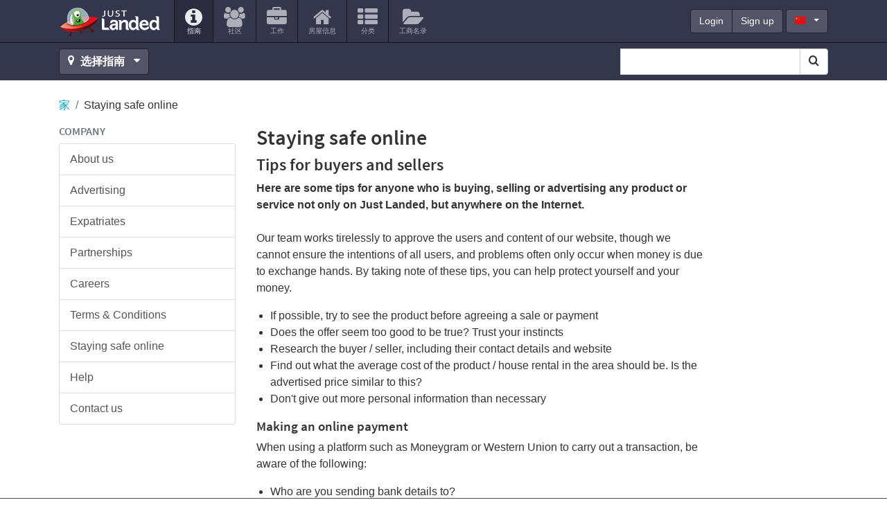

--- FILE ---
content_type: text/html; charset=utf-8
request_url: https://www.justlanded.es/chinese/Common/Footer/Staying-safe-online
body_size: 12254
content:
<!DOCTYPE html>
<html lang="zh" class="zh">
<head>
         <link rel="stylesheet" href="https://www-assets.justlanded.com/assets/www_justlanded_20220511.min.css" media="screen"/>
 <link rel="shortcut icon" href='/favicon.ico' type="image/x-icon" />
 <link rel="icon" href='/favicon.ico' type="image/x-icon" />
 <link sizes="144x144" rel="apple-touch-icon-precomposed" href="https://assets.justlanded.com/assets/webicon/apple-touch-icon-144x144-precomposed-1b6319b04656b4795da21f108b48cb49.png"/>
 <link sizes="114x114" rel="apple-touch-icon-precomposed" href="https://assets.justlanded.com/assets/webicon/apple-touch-icon-114x114-precomposed-a185390f30bdeba5f6d990f29e295dea.png"/>
 <link sizes="72x72" rel="apple-touch-icon-precomposed" href="https://assets.justlanded.com/assets/webicon/apple-touch-icon-72x72-precomposed-fbb14694daeb65354ccbc1168ae9e863.png"/>
 <link rel="apple-touch-icon-precomposed" href="https://assets.justlanded.com/assets/webicon/apple-touchicon-precomposed-e367594ec3822f5c4cace8573bb48bc7.png"/>
<!--
<script type="text/javascript">
//<![CDATA[
  try {
    var i1 = new Image(),
        i2 = new Image();
    i1.src = "";
    i2.src = "";
  } catch(e) {}
//]]>
</script>
-->
  <script async type="text/javascript" src="https://www-assets.justlanded.com/assets/www_justlanded_20220511.min.js"></script>
                <link rel="canonical" href="https://www.justlanded.com/chinese/Common/Footer/Staying-safe-online" />

 
 <script type="application/ld+json">
     {
         "@context": "http://schema.org",
         "@type": "Organization",
         "logo": "https://images.justlanded.com/social/logo-social.jpg",
         "name": "Just Landed",
         "url": "https://www.justlanded.com",
         "contactPoint" : [{
             "@type" : "ContactPoint",
             "telephone" : "+34 915 902 611",
             "contactType" : "sales"
         }],
         "sameAs" : [
             "https://www.facebook.com/justlandedcom",
             "https://www.twitter.com/just_landed"
         ]
     }
 </script>
 

 <link rel="canonical" href="https://www.justlanded.com/chinese/Common/Footer/Staying-safe-online" />
      
 
    
      
<script type='text/javascript'>
var today = new Date();
var expires = 60 * 60 * 24 * 90;
var expires_date = new Date(today.getTime() + (expires));
document.cookie = "_cf_location" + "=" +  "" + ";expires=" + expires_date.toGMTString() + ";domain=" + "justlanded.es" + ";path=/";
</script>

     

<script async='async' src='https://www.googletagservices.com/tag/js/gpt.js'></script>
<script>
  var googletag = googletag || {};
  googletag.cmd = googletag.cmd || [];
</script>


<script type='text/javascript'>
var width = window.innerWidth || document.documentElement.clientWidth;
googletag.cmd.push(function() {
if (width >= 1200) {
    googletag.defineSlot('/1015136/Sponsorship_200x50_NoAdsense', [200, 50], 'div-gpt-ad-1319640445841-0').setCollapseEmptyDiv(true).addService(googletag.pubads());
    googletag.defineSlot('/1015136/WideSky1_160x600', [160, 600], 'div-gpt-ad-1319640445841-1').setCollapseEmptyDiv(true).addService(googletag.pubads());
	googletag.defineSlot('/1015136/Ribbon_990x45_NoAdsense', [990, 45], 'div-gpt-ad-1319640445841-2').setCollapseEmptyDiv(true).addService(googletag.pubads());
	googletag.defineSlot('/1015136/Billboard_970x250', [[970, 250], [728, 90]], 'div-gpt-ad-1319640445841-9').setCollapseEmptyDiv(true).addService(googletag.pubads());
}
else if ((width < 1200) && (width >= 768)) {
    googletag.defineSlot('/1015136/WideSky1_160x600', [160, 600], 'div-gpt-ad-1319640445841-1').setCollapseEmptyDiv(true).addService(googletag.pubads());
    googletag.defineSlot('/1015136/Mobile_Leaderboard', [320, 50], 'div-gpt-ad-1319640445841-6').setCollapseEmptyDiv(true).addService(googletag.pubads());
}
else if (width < 768) {
    googletag.defineSlot('/1015136/Mobile_Leaderboard', [320, 50], 'div-gpt-ad-1319640445841-6').setCollapseEmptyDiv(true).addService(googletag.pubads());
    googletag.defineSlot('/1015136/MPU1_300x250', [300, 250], 'div-gpt-ad-1319640445841-3').setCollapseEmptyDiv(true).addService(googletag.pubads());
}
googletag.pubads().setTargeting("URL", "Staying-safe-online");
googletag.pubads().setTargeting("Language", "zh");
googletag.pubads().setTargeting("App", "www");
googletag.pubads().setTargeting("JLCountry", "Common");
googletag.pubads().setTargeting("Channel", "");
googletag.pubads().collapseEmptyDivs();
googletag.pubads().enableSingleRequest();
googletag.enableServices();
});
</script>


<!-- Google Tag Manager -->
<script>(function(w,d,s,l,i){w[l]=w[l]||[];w[l].push({'gtm.start':
new Date().getTime(),event:'gtm.js'});var f=d.getElementsByTagName(s)[0],
j=d.createElement(s),dl=l!='dataLayer'?'&l='+l:'';j.async=true;j.src=
'https://www.googletagmanager.com/gtm.js?id='+i+dl;f.parentNode.insertBefore(j,f);
})(window,document,'script','dataLayer','GTM-MQS989');</script>
<!-- End Google Tag Manager -->


<meta http-equiv="Content-Type" content="text/html; charset=utf-8" />
  <meta content="initial-scale=1, maximum-scale=5" name="viewport"/>
  <meta name="theme-color" content="#34364c" />
                                      
    
                    <title>Just Landed Staying safe online: Tips for buyers and</title>
 <meta name="Description" content="Tips for buyers and sellers: Here are some tips for anyone who is buying, selling or advertising any product or service not only on Just Landed, but anywhere on the Internet.&amp;nbsp;" />
  <meta property="fb:app_id" content="159350717555163"/>
  <meta property="og:type" content="article" />
  <meta property="og:url" content="https://www.justlanded.com/chinese/Common/Footer/Staying-safe-online" />
  <meta property="og:title" content="" />
  <meta property="og:image" content="https://images.justlanded.com/social/logo-social.jpg" />
  <meta property="og:site_name" content="Just Landed" />
</head>

<body>
<!-- Google Tag Manager -->

<!-- Google Tag Manager (noscript) -->
<noscript><iframe src="https://www.googletagmanager.com/ns.html?id=GTM-MQS989"
height="0" width="0" style="display:none;visibility:hidden"></iframe></noscript>
<!-- End Google Tag Manager (noscript) -->
 
            
<div class="text-center d-none d-lg-block billboard1">
 <div id='div-gpt-ad-1319640445841-9'>
 
 <script type='text/javascript'>
    googletag.cmd.push(function(){ googletag.display('div-gpt-ad-1319640445841-9'); });
 </script>
 
 </div>
</div>

<div class="container position-relative d-block d-lg-none">
  <button class="navbar-toggler navbar-toggle-right collapsed lines-button x" type="button" role="button" data-toggle="collapse" data-target="#bs-example-navbar-collapse-2" aria-controls="bs-example-navbar-collapse-2" aria-expanded="false" aria-label="Toggle navigation">
     <span class="sr-only">Toggle navigation </span>
     <span class="lines align-middle"></span>
  </button>
</div>
<div class="menu nav-collapse collapse-right collapse width animate d-lg-none" id="bs-example-navbar-collapse-2" role="navigation">
<div class="collapse-inner">
<ul id="header-auth-links-mobile" class="nav list-unstyled login-nav text-uppercase">
         <li class="d-inline-block"><a class="d-inline-block" href="https://account.justlanded.es/zh/login"><span>Login</span></a></li>
         <li class="d-inline-block"><a class="d-inline-block" href="https://account.justlanded.es/zh/register"><span>Sign up</span></a> </li>
</ul>
<ul id="header-account-info-mobile" style="display:none" class="nav navbar-nav">
   <li><a title='账号 在 Common' href="https://account.justlanded.es/zh"><i class="fa fa-cog fa-2x fa-fw"></i>
   <span>账号</span></a></li>
</ul>
<ul class="nav navbar-nav">
  <li class="active"><a href="/chinese/Common" title='指南'><i class="fa fa-info-circle fa-2x"></i><span>指南</span></a></li>
          
          <li><a title="社区 在 世界" href="https://community.justlanded.es/zh">
 <i class="fa fa-users fa-2x"></i>
 <span>社区</span>
</a></li>
<li><a href="https://jobs.justlanded.es/zh" title="工作 在 世界">
 <i class="fa fa-briefcase fa-2x"></i>
 <span>工作</span>
</a></li>
<li><a href="https://housing.justlanded.es/zh" title="房屋信息 在 世界">
 <i class="fa fa-home fa-2x"></i>
 <span>房屋信息</span>
</a></li>
<li><a href="https://classifieds.justlanded.es/zh" title="分类 在 世界">
 <i class="fa fa-th-list fa-2x"></i>
 <span>分类</span>
</a></li>
<li><a href="https://directory.justlanded.es/zh" title="工商名录 在 世界">
 <i class="fa fa-folder-open fa-2x"></i>
 <span>工商名录</span>
</a></li>

</ul>
<div id="lang-mobile" class="nav-lang-select m-3">
 <select class="form-control btn-dark" id="lang_select" name="lang_select">
      <option value="/deutsch">Deutsch</option>
   <option value="/english">English</option>
   <option value="/espanol">Español</option>
   <option value="/francais">Français</option>
   <option value="/italiano">Italiano</option>
   <option value="/nederlands">Nederlands</option>
   <option value="/polski">Polski</option>
   <option value="/portugues">Português</option>
   <option value="/russian">Русский</option>
   <option value="/greek">Ελληνικά</option>
   <option selected="selected" value="/chinese">汉语</option>
   <option value="/korean">한국어</option>
   </select>
</div>
</div>
</div>


<div class="viewport">
<div id="view">

<header class="mb-4" id="header">
  <div class="container position-relative" id="header-top">
    <nav class="navbar navbar-expand-lg" role="navigation">
      <div class="navbar-brand">
        <a class="sprite" href="/chinese" id="logo" title="Just Landed">Just Landed</a>
      </div>
      <div class="d-none d-lg-block float-left navbar-collapse">
        <ul class="navbar-nav mr-auto">
          <li class="nav-item active"><a href="/chinese/Common" title='指南'><i class="fa fa-info-circle fa-2x"></i><span>指南</span></a></li>
          
          <li><a title="社区 在 世界" href="https://community.justlanded.es/zh">
 <i class="fa fa-users fa-2x"></i>
 <span>社区</span>
</a></li>
<li><a href="https://jobs.justlanded.es/zh" title="工作 在 世界">
 <i class="fa fa-briefcase fa-2x"></i>
 <span>工作</span>
</a></li>
<li><a href="https://housing.justlanded.es/zh" title="房屋信息 在 世界">
 <i class="fa fa-home fa-2x"></i>
 <span>房屋信息</span>
</a></li>
<li><a href="https://classifieds.justlanded.es/zh" title="分类 在 世界">
 <i class="fa fa-th-list fa-2x"></i>
 <span>分类</span>
</a></li>
<li><a href="https://directory.justlanded.es/zh" title="工商名录 在 世界">
 <i class="fa fa-folder-open fa-2x"></i>
 <span>工商名录</span>
</a></li>

        </ul>
       <div id="sponsorship-wrapper" class="d-none d-xl-inline-block">
        <div id="div-gpt-ad-1319640445841-0" style="" class="ad-slot sponsorship">
         
         <script type='text/javascript'>
         if (width >=1200) {googletag.cmd.push(function(){ googletag.display('div-gpt-ad-1319640445841-0'); });}
         </script>
         
        </div>
       </div>
        <div class="account-links">
          <div class="btn-group float-left" id="header-auth-links">
            <a class="btn btn-primary btn-dark" href="https://account.justlanded.es/zh/login">Login</a>
            <a class="btn btn-primary btn-dark" href="https://account.justlanded.es/zh/register">Sign up</a>
          </div>
          <div class="btn-group float-left" id="header-account-info" style="display:none">
            <a class="btn btn-primary btn-dark" href="https://account.justlanded.es/zh">账号</a>
          </div>
          <div class="d-none d-md-block float-left" id="header-lang">
            <button type="button" id="header-lang-select" class="btn btn-primary btn-dark dropdown-toggle ml-1" data-toggle="dropdown">
              <span class="fs cn" title="汉语"></span>
            </button>
            <ul id="header-lang-list" class="dropdown-menu" role="menu">
                 <li><a href="/deutsch"><span class="fs de"></span>Deutsch</a></li>
 <li><a href="/english"><span class="fs gb"></span>English</a></li>
 <li><a href="/espanol"><span class="fs es"></span>Español</a></li>
 <li><a href="/francais"><span class="fs fr"></span>Français</a></li>
 <li><a href="/italiano"><span class="fs it"></span>Italiano</a></li>
 <li><a href="/nederlands"><span class="fs nl"></span>Nederlands</a></li>
 <li><a href="/polski"><span class="fs pl"></span>Polski</a></li>
 <li><a href="/portugues"><span class="fs pt"></span>Português</a></li>
 <li><a href="/russian"><span class="fs ru"></span>Русский</a></li>
 <li><a href="/greek"><span class="fs gr"></span>Ελληνικά</a></li>
 <li><a href="/chinese"><span class="fs cn"></span>汉语</a></li>
 <li><a href="/korean"><span class="fs kr"></span>한국어</a></li>             </ul>
          </div>
        </div>
      </div>
    </nav>
  </div> <!-- Header-top -->
 <div id="header-toolbar" class="pb-0 pb-md-2 pt-0 pt-md-2">
  <div class="container">
   <div id="locations">
    <a id="location_change" class="btn btn-dark btn-block-xs" title='Change location' href="#countrylist">
     <i class="fa fa-map-marker"></i>
           <strong class="mr-1">选择指南</strong>
          <i class="fa fa-caret-down"></i>
    </a>
   </div>
   <div class="float-left" id="location_change_container" style="display:none">
    <form action="#countrylist" name="change_country" class="sign d-inline-block" method="post" action="none" onsubmit="return false;">
     <div class="location_selector">
      <button class="close mt-1 ml-2 mb-1" type="button" aria-label="Close">&times;</button>
      <div class="selects float-left">
       

<script type="text/javascript">
function createCountryLangArray(){
    countryLangArray["Andorra"]=["English"];
    countryLangArray["Angola"]=["English"];
    countryLangArray["Argentina"]=["English","Spanish"];
    countryLangArray["Australia"]=["English"];
    countryLangArray["Austria"]=["English","Dutch","French","German","Italian","Polish","Spanish"];
    countryLangArray["Bahrain"]=["English"];
    countryLangArray["Belgium"]=["English","Dutch","French","German","Italian","Spanish"];
    countryLangArray["Brazil"]=["English","French","Italian","Portuguese","Spanish"];
    countryLangArray["Bulgaria"]=["English"];
    countryLangArray["Cambodia"]=["English"];
    countryLangArray["Canada"]=["English","Chinese","Dutch","French","German","Italian","Spanish"];
    countryLangArray["Chile"]=["English","Spanish"];
    countryLangArray["China"]=["English","German","Italian"];
    countryLangArray["Colombia"]=["English"];
    countryLangArray["Costa-Rica"]=["English","Spanish"];
    countryLangArray["Croatia"]=["English"];
    countryLangArray["Cyprus"]=["English","German"];
    countryLangArray["Czech-Republic"]=["English"];
    countryLangArray["Denmark"]=["English"];
    countryLangArray["Dominican-Republic"]=["English"];
    countryLangArray["Dubai"]=["English","German","Italian","French"];
    countryLangArray["Ecuador"]=["English"];
    countryLangArray["Egypt"]=["English"];
    countryLangArray["Finland"]=["English"];
    countryLangArray["France"]=["English","Dutch","French","German","Italian","Spanish"];
    countryLangArray["Germany"]=["English","Dutch","French","German","Italian","Polish","Spanish","Russian"];
    countryLangArray["Ghana"]=["English"];
    countryLangArray["Greece"]=["English","Dutch","German"];
    countryLangArray["Hong-Kong"]=["English","German"];
    countryLangArray["Hungary"]=["English","German"];
    countryLangArray["India"]=["English"];
    countryLangArray["Indonesia"]=["English"];
    countryLangArray["Ireland"]=["English","German"];
    countryLangArray["Israel"]=["English"];
    countryLangArray["Italy"]=["English","Dutch","Italian","German"];
    countryLangArray["Japan"]=["English","French"];
    countryLangArray["Kazakhstan"]=["English"];
    countryLangArray["Kuwait"]=["English"];
    countryLangArray["Luxembourg"]=["English","German"];
    countryLangArray["Malaysia"]=["English"];
    countryLangArray["Malta"]=["English","French","Italian"];
    countryLangArray["Mexico"]=["English"];
    countryLangArray["Nicaragua"]=["English"];
    countryLangArray["Netherlands"]=["English","Dutch","French","German","Italian","Spanish"];
    countryLangArray["New-Zealand"]=["English"];
    countryLangArray["Norway"]=["English"];
    countryLangArray["Oman"]=["English"];
    countryLangArray["Panama"]=["English"];
    countryLangArray["Peru"]=["English"];
    countryLangArray["Philippines"]=["English"];
    countryLangArray["Poland"]=["English","German"];
    countryLangArray["Portugal"]=["English","Dutch","German","Portuguese"];
    countryLangArray["Qatar"]=["English"];
    countryLangArray["Romania"]=["English"];
    countryLangArray["Russia"]=["English"];
    countryLangArray["Saudi-Arabia"]=["English"];
    countryLangArray["Singapore"]=["English"];
    countryLangArray["South-Africa"]=["English"];
    countryLangArray["South-Korea"]=["English"];
    countryLangArray["Spain"]=["English","Dutch","French","German","Italian","Spanish"];
    countryLangArray["Sri-Lanka"]=["English"];
    countryLangArray["Sweden"]=["English"];
    countryLangArray["Switzerland"]=["English","Dutch","French","German","Italian","Spanish","Polish"];
    countryLangArray["Taiwan"]=["English"];
    countryLangArray["Thailand"]=["English"];
    countryLangArray["Turkey"]=["English","German","Dutch"];
    countryLangArray["United-Kingdom"]=["English","Dutch","French","German","Italian","Spanish","Polish"];
    countryLangArray["United-States"]=["English","Dutch","French","German","Italian","Korean","Spanish"];
    countryLangArray["Vietnam"]=["English"];
}
function createCountryURLArray() {
    countryURLArray["Spain"] = ["Spanien", "Espana", "Espagne", "Spagna", "Spanje", "Hiszpania", "Espanha"];
    countryURLArray["Germany"] = ["Deutschland", "Alemania", "Allemagne", "Germania", "Duitsland", "Niemcy", "Alemanha", "Germaniya"];
    countryURLArray["Canada"] = ["Kanada", "Canada", "Canada", "Canada", "Canada", "Kanada", "Canada"];
    countryURLArray["Netherlands"] = ["Niederlande", "Holanda", "Pays-Bas", "Paesi-Bassi", "Nederland", "Holandia", "Holanda"];
    countryURLArray["Switzerland"] = ["Schweiz", "Suiza", "Suisse", "Svizzera", "Zwitserland", "Szwajcaria", "Suica"];
    countryURLArray["France"] = ["Frankreich", "Francia", "France", "Francia", "Frankrijk", "Francja", "Franca"];
    countryURLArray["Belgium"] = ["Belgien", "Belgica", "Belgique", "Belgio", "Belgie", "Belgia", "Belgica"];
    countryURLArray["United-Kingdom"] = ["Grossbritannien", "Reino-Unido", "Royaume-Uni", "Regno-Unito", "Verenigd-Koninkrijk", "Zjednoczone-Krolestwo", "Reino-Unido"];
    countryURLArray["Austria"] = ["Oesterreich", "Austria", "Autriche", "Austria", "Oostenrijk", "Austria", "Austria"];
    countryURLArray["Luxembourg"] = ["Luxemburg", "Luxemburgo", "Luxembourg", "Lussemburgo", "Luxemburg", "Luksemburg", "Luxemburgo"];
    countryURLArray["Italy"] = ["Italien", "Italia", "Italie", "Italia", "Italie", "Wlochy", "Italia"];
    countryURLArray["Greece"] = ["Griechenland", "Grecia", "Grece", "Grecia", "Griekenland", "Grecja", "Grecia"];
    countryURLArray["Ireland"] = ["Irland", "Irlanda", "Irlande", "Irlanda", "Ierland", "Irlandia", "Irlanda"];
    countryURLArray["Dubai"] = ["Dubai", "Dubai", "Dubai", "Dubai", "Dubai", "Dubai", "Dubai"];
    countryURLArray["Hungary"] = ["Ungarn", "Hungria", "Hongrie", "Ungheria", "Hongarije", "Wegry", "Hungria"];
    countryURLArray["Croatia"] = ["Kroatien", "Croacia", "Croatie", "Croazia", "Kroatie", "Chorwacja", "Croacia"];
    countryURLArray["Cyprus"] = ["Zypern", "Chipre", "Chypre", "Cipro", "Cyprus", "Cypr", "Chipre"];
    countryURLArray["Bulgaria"] = ["Bulgarien", "Bulgaria", "Bulgarie", "Bulgaria", "Bulgarije", "Bulgaria", "Bulgaria"];
    countryURLArray["Australia"] = ["Australien", "Australia", "Australie", "Australia", "Australie", "Australia", "Australia"];
    countryURLArray["New-Zealand"] = ["Neuseeland", "Nueva-Zelanda", "Nouvelle-Zelande", "Nuova-Zelanda", "Nieuw-zeeland", "Nowa-Zelandia", "Nova-Zelandia"];
    countryURLArray["Portugal"] = ["Portugal", "Portugal", "Portugal", "Portogallo", "Portugal", "Portugalia", "Portugal"];
    countryURLArray["Saudi-Arabia"] = ["Saudi-Arabien", "Arabia-Saudí", "Arabie-Saoudite", "Arabia-Saudita", "Saudi-Arabie", "Arabia-Saudyjska", "Arabia-Saudita"];
    countryURLArray["Oman"] = ["Oman", "Oman", "Oman", "Oman", "Oman", "Oman", "Oma"];
    countryURLArray["Qatar"] = ["Qatar", "Qatar", "Qatar", "Qatar", "Qatar", "Katar", "Qatar"];
    countryURLArray["Kuwait"] = ["Kuwait", "Kuwait", "Koweit", "Kuwait", "Kuwait", "Kuweit", "Kuwait"];
    countryURLArray["Bahrain"] = ["Bahrain", "Bahrein", "Bahrein", "Bahrein", "Bahrain", "Bahrajn", "Bahrain"];
    countryURLArray["South-Africa"] = ["Sudafrika", "Sudafrica", "Afrique-du-Sud", "Sudafrica", "Zuid-Afrika", "Afryka-Poludniowa", "Africa-do-Sul"];
    countryURLArray["South-Korea"] = ["Sudkorea", "Corea-del-Sur", "Coree-du-Sud", "Corea-del-Sud", "Zuid-Korea", "Korea-Poludniowa", "Coreia-do-Sul"];
    countryURLArray["Argentina"] = ["Argentinien", "Argentina", "Argentine", "Argentina", "Argentinie", "Argentyna", "Argentina"];
    countryURLArray["Costa-Rica"] = ["Costa-Rica", "Costa-Rica", "Costa-Rica", "Costa-Rica", "Costa-Rica", "Kostaryki", "Costa-Rica"];
    countryURLArray["United-States"] = ["Vereinigte-Staaten", "Estados-Unidos", "Etats-Unis", "Stati-Uniti", "Verenigde-Staten", "Stany-Zjednoczone", "Estados-Unidos"];
    countryURLArray["Russia"] = ["Russland", "Rusia", "Russie", "Russia", "Rusland", "Rosja", "Russia"];
    countryURLArray["China"] = ["China", "China", "Chine", "Cina", "China", "Chinski", "China"];
    countryURLArray["Turkey"] = ["Tuerkei", "Turquia", "Turquie", "Turchia", "Turkije", "Turcja", "Turquia"];
    countryURLArray["Poland"] = ["Polen", "Polonia", "Pologne", "Polonia", "Polen", "Polska", "Polonia"];
    countryURLArray["Romania"] = ["Rumanien", "Rumania", "Roumanie", "Romania", "Roemenie", "Rumunia", "Romenia"];
    countryURLArray["Singapore"] = ["Singapur", "Singapur", "Singapour", "Singapore", "Singapore", "Singapur", "Singapura"];
    countryURLArray["Hong-Kong"] = ["Hongkong", "Hong-Kong", "Hong-Kong", "Hong-Kong", "Hong-Kong", "Kongkong", "Hong-Kong"];
    countryURLArray["Mexico"] = ["Mexiko", "Mexico", "Mexique", "Messico", "Mexico", "Meksyk", "Mexico"];
    countryURLArray["Finland"] = ["Finnland", "Finlandia", "Finlande", "Finlandia", "Finland", "Finlandia", "Finlandia"];
    countryURLArray["Czech-Republic"] = ["Tschechische-Republik", "Republica-Checa", "Republique-Tcheque", "Repubblica-Ceca", "Tsjechisch-Republiek", "Czechy", "Republica-Checa"];
    countryURLArray["Denmark"] = ["Danemark", "Dinamarca", "Danemark", "Danimarca", "Denemarken", "Dania", "Dinamarca"];
    countryURLArray["Japan"] = ["Japan", "Japon", "Japon", "Giappone", "Japan", "Japania", "Japao"];
    countryURLArray["India"] = ["Indien", "India", "Inde", "India", "India", "Indie", "India"];
    countryURLArray["Malta"] = ["Malta", "Malta", "Malte", "Malta", "Malta", "Malta", "Malta"];
    countryURLArray["Brazil"] = ["Brasilien", "Brasil", "Bresil", "Brasile", "Brazilie", "Brazylia", "Brasil"];
    countryURLArray["Sweden"] = ["Schweden", "Suecia", "Suède", "Svezia", "Zweden", "Szwecja", "Suécia"];
    countryURLArray["Malaysia"] = ["Malaysia", "Malasia", "Malaisie", "Malesia", "Maleisië", "Malezja", "Malásia"];
    countryURLArray["Thailand"] = ["Thailand", "Tailandia", "Thaïlande", "Thailandia", "Thailand", "Tajlandia", "Tailândia"];
    countryURLArray["Norway"] = ["Norwegen", "Noruega", "Norvège", "Norvegia", "Noorwegen", "Norwegia", "Noruega"];
    countryURLArray["Egypt"] = ["Ägypten", "Egipto", "Egypte", "Egitto", "Egypte", "Egipt", "Egito"];
    countryURLArray["Israel"] = ["Israel", "Israel", "Israël", "Israele", "Israël", "Izrael", "Israel"];
    countryURLArray["Panama"] = ["Panama", "Panamá", "Panama", "Panama", "Panama", "Panama", "Panamá"];
    countryURLArray["Philippines"] = ["Philippinen", "Filipinas", "Philippines", "Filippine", "Filippijnen", "Filipiny", "Filipinas"];
    countryURLArray["Indonesia"] = ["Indonesien", "Indonesia", "Indonésie", "Indonesia", "Indonesië", "Indonezja", "Indonésia"];
    countryURLArray["Vietnam"] = ["Vietnam", "Vietnam", "Vietnam", "Vietnam", "Vietnam", "Wietnam", "Vietnam"];
    countryURLArray["Sri-Lanka"] = ["Sri-Lanka", "Sri-Lanka", "Sri-Lanka", "Sri-Lanka", "Sri-Lanka", "Sri-Lanka", "Sri-Lanka"];
    countryURLArray["Ghana"] = ["Ghana", "Ghana", "Ghana", "Ghana", "Ghana", "Ghana", "Gana"];
    countryURLArray["Chile"] = ["Chile", "Chile", "Chili", "Cile", "Chili", "Chile", "Chile"];
    countryURLArray["Taiwan"] = ["Taiwan", "Taiwan", "Taïwan", "Taiwan", "Taiwan", "Tajwan", "Taiwan"];
    countryURLArray["Angola"] = ["Angola", "Angola", "Angola", "Angola", "Angola", "Angola", "Angola"];
    countryURLArray["Andorra"] = ["Andorra", "Andorra", "Andorre", "Andorra", "Andorra", "Andora", "Andorra"];
    countryURLArray["Colombia"] = ["Kolumbien", "Colombia", "Colombie", "Colombia", "Colombia", "Kolumbia", "Colômbia"];
    countryURLArray["Peru"] = ["Peru", "Perú", "Pérou", "Peru", "Peru", "Peru", "Peru"];
    countryURLArray["Spain"] = ["Spanien", "Espana", "Espagne", "Spagna", "Spanje", "Hiszpania", "Espanha"];
    countryURLArray["Cambodia"] = ["Kambodscha", "Camboya", "Cambodge", "Cambogia", "Cambodja", "Kambodża", "Camboja"];
    countryURLArray["Dominican-Republic"] = ["Dominikanische-Republik", "República-Dominicana", "République-Dominicaine", "Repubblica-Dominicana", "Dominicaanse-Republiek", "Dominikana", "República-Dominicana"];
    countryURLArray["Ecuador"] = ["Ecuador", "Ecuador", "Equateur", "Ecuador", "Ecuador", "Ekwador", "Ecuador"];
    countryURLArray["Nicaragua"] = ["Nicaragua", "Nicaragua", "Nicaragua", "Nicaragua", "Nicaragua", "Nikaragua", "Nicarágua"];
    countryURLArray["Kazakhstan"] = ["Kasachstan", "Kazajstan", "Kazakhstan", "Kazakistan", "Kazachstan", "Kazachstan", "Cazaquistao"];
}
function sortOptions(a) {
  if (!Array.indexOf) {
    Array.prototype.indexOf = function(obj) {
      for (var i = 0; i < this.length; i++) {
        if (this[i] == obj) {
          return i;
        }
      }
      return -1;
    }
  }
  var lb = a;
  var currlang = window.location.pathname.split("/");
  currlang = currlang[1];
  if (currlang == '') currlang = 'english';
  arrTexts = new Array();
  var firstIndex = '';
  for (i = 0; i < lb.length; i++) {
    tempString = lb[i].text + ':' + lb[i].value;
    if (tempString.indexOf(currlang) != -1) {
      firstIndex = tempString;
    }
    arrTexts[i] = lb[i].text + ':' + lb[i].value;
  }
  arrTexts.sort();
  if (firstIndex != '') {
    i = arrTexts.indexOf(firstIndex);
    if (i != -1) arrTexts.splice(i, 1);
    arrTexts.unshift(firstIndex);
  }
  for (i = 0; i < lb.length; i++) {
    el = arrTexts[i].split(':');
    lb[i].text = el[0];
    lb[i].value = el[1];
  }
}
var countryLangArray = [];
var countryURLArray = [];
function relate_changer(formName,elementNum,index){
createCountryLangArray();
createCountryURLArray();
options=new Array();
if(index==0){
 options.push(new Option("语言","/"));
}
else {
 var countryName = document.change_country.country_id.options[index].id;
 var countryText = document.change_country.country_id.options[index].text;
 var countryURL = countryName.replace(" ", "-");
 for (var i=0;i<countryLangArray[countryName].length;i++) {
  switch(countryLangArray[countryName][i]) {
   case ('English'): options.push(new Option("英语","/english/"+countryURL)); break;
   case ('Chinese'): options.push(new Option("汉语","/chinese/"+countryURL)); break;
   case ('Korean'): options.push(new Option("韩国","/korean/"+countryURL)); break;
   case ('Greek'): options.push(new Option("Greek","/greek/"+countryURL)); break;
   case ('Russian'): options.push(new Option("Russian","/russian/"+countryURL)); break;
   case ('German'): options.push(new Option("德语","/deutsch/"+countryURLArray[countryName][0])); break;
   case ('Spanish'): options.push(new Option("西班牙语","/espanol/"+countryURLArray[countryName][1])); break;
   case ('French'): options.push(new Option("法语","/francais/"+countryURLArray[countryName][2])); break;
   case ('Italian'): options.push(new Option("意大利语","/italiano/"+countryURLArray[countryName][3])); break;
   case ('Dutch'): options.push(new Option("荷兰人","/nederlands/"+countryURLArray[countryName][4])); break;
   case ('Polish'): options.push(new Option("波兰语","/polski/"+countryURLArray[countryName][5])); break;
   case ('Portuguese'): options.push(new Option("葡萄牙语","/portugues/"+countryURLArray[countryName][6])); break;
  }
 }
}
sortOptions(options);
aln2=options.length;
for (var s=document.change_country.location_id.options.length-1;s>0;s--) { document.change_country.location_id.options[s]=null; }
for (var t=0;t<aln2;t++) { document.change_country.location_id.options[t]=options[t]; }
document.change_country.location_id.options[0].selected=true;
}
</script>

<div id="s2id_autogen3" class="select2-container country_selector combobox small-input">
 <select id="country_id" name="country_id" class="country_selector combobox small-input form-control select2-choice" onchange="relate_changer(document.change_country,0,document.change_country.country_id.selectedIndex); " aria-label="Select Location">
     <option selected="selected" value="/">国家</option>
                 <option id="China" value="/english/China">中国</option>
                  <option id="Denmark" value="/english/Denmark">丹麦</option>
                  <option id="Israel" value="/english/Israel">以色利</option>
                  <option id="Russia" value="/english/Russia">俄国</option>
                  <option id="Bulgaria" value="/english/Bulgaria">保加利亚</option>
                  <option id="Croatia" value="/english/Croatia">克罗地亚</option>
                  <option id="Canada" value="/english/Canada">加拿大</option>
                  <option id="Ghana" value="/english/Ghana">加纳</option>
                  <option id="Hungary" value="/english/Hungary">匈牙利</option>
                  <option id="South-Africa" value="/english/South-Africa">南非</option>
                  <option id="South-Korea" value="/english/South-Korea">南韓,南朝鮮</option>
                  <option id="Qatar" value="/english/Qatar">卡塔尔</option>
                  <option id="Luxembourg" value="/english/Luxembourg">卢森堡</option>
                  <option id="Indonesia" value="/english/Indonesia">印尼</option>
                  <option id="India" value="/english/India">印度</option>
                  <option id="Ecuador" value="/english/Ecuador">厄瓜多尔</option>
                  <option id="Taiwan" value="/english/Taiwan">台湾</option>
                  <option id="Kazakhstan" value="/english/Kazakhstan">哈萨克斯坦</option>
                  <option id="Colombia" value="/english/Colombia">哥伦比亚</option>
                  <option id="Turkey" value="/english/Turkey">土耳其</option>
                  <option id="Egypt" value="/english/Egypt">埃及</option>
                  <option id="Cyprus" value="/english/Cyprus">塞浦路斯</option>
                  <option id="Mexico" value="/english/Mexico">墨西哥</option>
                  <option id="Austria" value="/english/Austria">奥地利</option>
                  <option id="Angola" value="/english/Angola">安哥拉</option>
                  <option id="Andorra" value="/english/Andorra">安道尔</option>
                  <option id="Nicaragua" value="/english/Nicaragua">尼加拉瓜</option>
                  <option id="Panama" value="/english/Panama">巴拿马</option>
                  <option id="Bahrain" value="/english/Bahrain">巴林</option>
                  <option id="Brazil" value="/english/Brazil">巴西</option>
                  <option id="Greece" value="/english/Greece">希腊</option>
                  <option id="Germany" value="/english/Germany">德国</option>
                  <option id="Italy" value="/english/Italy">意大利</option>
                  <option id="Norway" value="/english/Norway">挪威</option>
                  <option id="Czech-Republic" value="/english/Czech-Republic">捷克共和国</option>
                  <option id="Sri-Lanka" value="/english/Sri-Lanka">斯里兰卡</option>
                  <option id="Singapore" value="/english/Singapore">新加坡</option>
                  <option id="New-Zealand" value="/english/New-Zealand">新西兰</option>
                  <option id="Japan" value="/english/Japan">日本</option>
                  <option id="Chile" value="/english/Chile">智利</option>
                  <option id="Cambodia" value="/english/Cambodia">柬埔寨</option>
                  <option id="Costa-Rica" value="/english/Costa-Rica">格斯达里加</option>
                  <option id="Belgium" value="/english/Belgium">比利时</option>
                  <option id="Saudi-Arabia" value="/english/Saudi-Arabia">沙特阿拉伯</option>
                  <option id="France" value="/english/France">法国</option>
                  <option id="Poland" value="/english/Poland">波兰</option>
                  <option id="Thailand" value="/english/Thailand">泰国</option>
                  <option id="Australia" value="/english/Australia">澳大利亚</option>
                  <option id="Ireland" value="/english/Ireland">爱尔兰</option>
                  <option id="Sweden" value="/english/Sweden">瑞典</option>
                  <option id="Switzerland" value="/english/Switzerland">瑞士</option>
                  <option id="Kuwait" value="/english/Kuwait">科威特</option>
                  <option id="Peru" value="/english/Peru">秘鲁</option>
                  <option id="Dominican-Republic" value="/english/Dominican-Republic">米尼加共和国</option>
                  <option id="Romania" value="/english/Romania">罗马尼亚</option>
                  <option id="United-States" value="/english/United-States">美国</option>
                  <option id="Finland" value="/english/Finland">芬兰</option>
                  <option id="United-Kingdom" value="/english/United-Kingdom">英国</option>
                  <option id="Netherlands" value="/english/Netherlands">荷兰</option>
                  <option id="Philippines" value="/english/Philippines">菲律宾</option>
                  <option id="Portugal" value="/english/Portugal">葡萄牙</option>
                  <option id="Spain" value="/english/Spain">西班牙</option>
                  <option id="Vietnam" value="/english/Vietnam">越南</option>
                  <option id="Dubai" value="/english/Dubai">迪拜</option>
                  <option id="Oman" value="/english/Oman">阿曼</option>
                  <option id="Argentina" value="/english/Argentina">阿根廷</option>
                  <option id="Hong-Kong" value="/english/Hong-Kong">香港</option>
                  <option id="Malaysia" value="/english/Malaysia">马来西亚</option>
                  <option id="Malta" value="/english/Malta">马耳他</option>
      </select>
</div>
<div id="s2id_autogen5" class="select2-container region_selector combobox small-input">

 <span class="hidden_region_list" style="">
  <select id="location_id" class="region_selector combobox small-input form-control select2-choice" name="location_id" style="" aria-label="Select Language">
   <option value="/english">&nbsp;</option>
   <option value="/francais">&nbsp;</option>
   <option value="/deutsch">&nbsp;</option>
   <option value="/espanol">&nbsp;</option>
   <option value="/nederlands">&nbsp;</option>
  </select>
 </span>
   
</div>
<button class="btn btn-primary" type="button" onclick="document.location.href=document.change_country.location_id.options[document.change_country.location_id.selectedIndex].value" aria-label="Go">
 <i class="fa fa-arrow-right"></i>
</button>
<script type="text/javascript">
 relate_changer(document.change_country,0,document.change_country.country_id.selectedIndex);
 document.change_country.location_id.options[0].selected=true;
</script>
      </div>
     </div>
    </form>
   </div>
                <div class="float-right d-none d-md-block google-search-form">
    <form action="https://search.justlanded.es/zh" class="cse-search-box navbar-form navbar-left" role="search">
     <div class="input-group">
       <input type="hidden" name="cx" value="partner-pub-1572211485551193:f6mfuyc0dtu" />
       <input type="hidden" name="cof" value="FORID:10" />
       <input type="hidden" name="ie" value="UTF-8" />
       <input type="hidden" name="hl" value="zh" />
       <input type="text" class="google-search-input form-control" name="q" size="44" aria-labelledby="cse_submit">
       <span class="input-group-append">
        <button id="cse_submit" class="cse_submit btn btn-default" type="submit" name="sa" aria-label="Search"><i class="fa fa-search"></i></button>
       </span>
     </div>
    </form>
   </div>
   <div class="clearfix"></div>
  </div>
 </div>
</header>
          
<div id="contentwrapper" class="contentwrapper">
 <div class="community container default with-sidebar">
  <div class="d-block d-lg-none" id="sidebar-mobile">
                 <div class="alert alert-warning">
 <select class="form-control" style="margin-bottom:0" id="sidebar_select1" name="sidebar_select1">
  <option selected="selected"><span>Company</span> - 选择项目</option>
    <option value="/chinese/Common/Footer/About-us">About us</option>
    <option value="/chinese/Common/Footer/Advertising">Advertising</option>
    <option value="/chinese/Common/Footer/Expatriates">Expatriates</option>
    <option value="/chinese/Common/Footer/Partnerships">Partnerships</option>
    <option value="/chinese/Common/Footer/Careers">Careers</option>
    <option value="/chinese/Common/Footer/Terms-Conditions">Terms &amp; Conditions</option>
    <option value="/chinese/Common/Footer/Staying-safe-online">Staying safe online</option>
    <option value="/chinese/Common/Footer/Help">Help</option>
    <option value="/chinese/Common/Footer/Contact-us">Contact us</option>
   </select>
 </div>   
     </div>
   
              <ol class="breadcrumb">
                                                                        <li class="breadcrumb-item active"><a href="/chinese" >家</a></li>
                                                                         
                                                   <li class="breadcrumb-item">Staying safe online</li>
                                </ol>
         

     <div class="row">
      <div id="content" class="mb-4">

<script type='text/javascript'>
if (document.getElementsByTagName("div")[10].className === "tab s") {
  document.getElementsByTagName("div")[10].className = "tab";
}
else if (document.getElementsByTagName("div")[11].className === "tab s") {
  document.getElementsByTagName("div")[11].className = "tab";
}
</script>

<div class="side-ad-wrapper">
 <h1>
Staying safe online</h1>
 <h2>
Tips for buyers and sellers</h2>
 <div class="mb-4 overview">
   <p><strong>Here are some tips for anyone who is buying, selling or advertising any product or service not only on Just Landed, but anywhere on the Internet.&nbsp;</strong></p>
  </div>
 <div class="common"> <p>Our team works tirelessly to approve the users and content of our website, though we cannot ensure the intentions of all users, and problems often only occur when money is due to exchange hands. By taking note of these tips, you can help protect yourself and your money.</p>
<ul>

<li>If possible, try to see the product before agreeing a sale or payment</li>

<li>Does the offer seem too good to be true? Trust your instincts</li>

<li>Research the buyer / seller, including their contact details and website</li>

<li>Find out what the average cost of the product / house rental in the area should be. Is the advertised price similar to this?</li>

<li>Don't give out more personal information than necessary</li>

</ul>
<h3>Making an online payment</h3><p>When using a platform such as Moneygram or Western Union to carry out a transaction, be aware of the following:</p>
<ul>

<li>Who are you sending bank details to?</li>

<li>Are the website and platform official / trusted?</li>

<li>Is the payment required before the exchange of goods?</li>

<li>Where are you sending the money, and why?</li>

<li>Is there a third party intermediary (possibly in another country)?</li>

<li>If carrying out an escrow payment, be aware of the authenticity of the website, the process and any other parties involved in the transaction</li>

<li>Beware of anyone who wishes to pay by cheque</li>

<li>Do not agree to a transaction where the buyer offers to pay more than agreed, and then insists that you transfer the difference back to their account</li>

</ul>
<p><b>If you have any questions, experiences, or information that you believe may be of use to us, please do not hesitate to contact us.</b></p></div>

  <ul class="list-unstyled">
  </ul>                                                                                                                                                                                                                                                                                                                                                                                                                                                                                                                                                                                                                                                 
       <div class="side-ad text-center">
        <div class="widesky-html d-none d-md-block">
         <div id='div-gpt-ad-1319640445841-1'>
         
         <script type='text/javascript'>
         if (width >=768) {googletag.cmd.push(function(){ googletag.display('div-gpt-ad-1319640445841-1'); });}
         </script>
         
         </div>
        </div>

                    <div id='div-gpt-ad-1319640445841-3' class="d-block d-md-none">
              
              <script type='text/javascript'>
              if (width < 768) {googletag.cmd.push(function(){ googletag.display('div-gpt-ad-1319640445841-3'); });}
              </script>
              
            </div>
               </div>
        </div> 
     </div> 
      <div class="d-none d-lg-block" id="sidebar">
                                        
                       <h3 class="text-uppercase text-muted h6 font-weight-bold">Company</h3>
 <div class="list-group mb-4">
           <a href="/chinese/Common/Footer/About-us" class="list-group-item">About us</a>
               <a href="/chinese/Common/Footer/Advertising" class="list-group-item">Advertising</a>
               <a href="/chinese/Common/Footer/Expatriates" class="list-group-item">Expatriates</a>
               <a href="/chinese/Common/Footer/Partnerships" class="list-group-item">Partnerships</a>
               <a href="/chinese/Common/Footer/Careers" class="list-group-item">Careers</a>
               <a href="/chinese/Common/Footer/Terms-Conditions" class="list-group-item">Terms &amp; Conditions</a>
               <a href="/chinese/Common/Footer/Staying-safe-online" class="list-group-item">Staying safe online</a>
               <a href="/chinese/Common/Footer/Help" class="list-group-item">Help</a>
               <a href="/chinese/Common/Footer/Contact-us" class="list-group-item">Contact us</a>
       </div>         
                              </div> 
    </div> 
   </div> 
 </div> 
 <footer id="footer" class="mt-4 pt-4">
  <div class="container">
                          <div class="d-block d-md-none mb-4">
              <select onchange="location = this.options[this.selectedIndex].value;" class="form-control btn-dark" id="footer-country-select" name="footer-country-select">
              <option disabled="disabled" selected="selected">Select country</option>
                               <option value="/chinese/Canada">加拿大</option>
                                             </select>
              <label for="footer-country-select" class="sr-only">Select Location</label>
          </div>
   <div class="row">
                                                                                                                                                                                                                             
    <div class="col-6 col-md-3 col-lg-2">
     <p class="lead">Just Landed</p>
     <ul class="footer-nav list-unstyled mb-4">
      <li><a href="/chinese" class="guides" title='指南'>指南</a></li>
      
      <li><a href="https://community.justlanded.es/zh" class="community" title="社区 在 世界">社区</a></li>
<li><a href="https://jobs.justlanded.es/zh" class="jobs" title="工作 在 世界">工作</a></li>
<li><a href="https://housing.justlanded.es/zh" class="housing" title="房屋信息 在 世界">房屋信息</a></li>
<li><a href="https://classifieds.justlanded.es/zh" class="classifieds" title="分类 在 世界">分类</a></li>
<li><a href="https://directory.justlanded.es/zh" class="directory" title="工商名录 在 世界">工商名录</a></li>

     </ul>
    </div>
    <div class="col-md-3 col-lg-3 col-6">
     <p class="lead">公司</p>
     <ul class="footer-nav list-unstyled mb-4">
      <li><a href="/chinese/Common/Footer/About-us">About us</a></li>
      <li><a href='https://blog.justlanded.com'>Blog</a></li>
      <li><a href="/chinese/Common/Footer/Careers">Careers</a></li>
      <li><a href="/chinese/Common/Footer/Advertising">Advertising</a></li>
      <li><a href="/chinese/Common/Footer/Expatriates">Expatriates</a></li>
      <li><a href="/chinese/Common/Footer/Contact-us">Contact us</a></li>
      <li class="d-block d-md-none"><a href='https://movingplanet.info/?utm_source=justlanded&utm_medium=footer&utm_campaign=JL' target="_blank" rel="noopener">Moving Planet</a></li>
     </ul>
    </div>
    <div class="col-lg-3 col-md-6">
     <div class="promo-wrapper text-center d-none d-md-block mt-2 mb-4">
        <a class="no-decoration" target="_blank" rel="noopener" href="https://movingplanet.info/es/?utm_source=justlanded&utm_medium=footer&utm_campaign=JL">
         <div id="footer-promo" class="sprite"></div>
         <span class="text">Help your kids adapt abroad + Parent tips</span>
        </a>
     </div>
     <div class="promo-wrapper text-center d-none d-md-block">
        <a class="no-decoration" href="https://blog.justlanded.com">
            <div id="footer-blog" class="sprite">
            <span class="text-hide">Justlanded blog</span>
            </div>
        </a>
     </div>
    </div>
    <div class="col-lg-4 col-md-12 col-12">
       <div class="sprite justin-footer float-right d-none d-lg-block">
          <img class="footer-flag float-right" width="50" height="30" src="https://www-assets.justlanded.com/assets/footerflags/w.png" alt="">
       </div>
       <div class="clearfix d-none d-md-block"></div>
       <ul class="social-links list-unstyled float-lg-right text-center pb-3 mt-3 mb-0">
       <li class="mr-2 d-inline-block">
        <a class="d-block text-center" href='https://www.facebook.com/justlandedcom?locale=zh_CN' rel="external noopener" target="_blank" title='找到我们在Facebook' aria-label='找到我们在Facebook'>
          <i class="fa fa-facebook fa-fw"></i>
        </a>
       </li>
       <li class="mr-2 d-inline-block">
        <a class="d-block text-center" href="https://twitter.com/just_landed" rel="external noopener" target="_blank" title='按照贾斯汀' aria-label='按照贾斯汀'>
          <i class="fa fa-twitter fa-fw"></i>
        </a>
       </li>
       <li class="d-inline-block">
        <a class="d-block text-center" href="https://www.linkedin.com/company/just-landed" rel="external noopener" target="_blank" title='我们加入LinkedIn' aria-label='我们加入LinkedIn'>
          <i class="fa fa-linkedin fa-fw"></i>
        </a>
       </li>
      </ul>
    </div>
   </div>
  </div>
  <div id="copyright" class="text-center pt-4">
   <div class="container">
    <div class="row">
     <div class="col-12">
                  <ul id="countries-list" class="list-inline mb-4 d-none d-md-block">
                        <li class="list-inline-item last"><a href="/chinese/Canada">加拿大</a></li>
                             </ul>

                                                                                                                                                                                     <div class="d-block p-1 d-md-inline-block">
              &copy; 2003-2026 Just Landed
      </div>
      <ul class="separate-list list-inline d-block d-md-inline-block list-unstyled">
       <li class="d-block d-md-inline-block">
        <a class="d-inline-block p-1" href="https://www.justlanded.com/">www.justlanded.com</a>
       </li>
       <li class="d-block d-md-inline-block">
        <a class="d-inline-block p-1" href="/chinese/Common/Footer/Help">Help</a>
       </li>
       <li class="d-block d-md-inline-block">
        <a class="d-inline-block p-1" href="/chinese/Common/Footer/Terms-Conditions">Terms &amp; Conditions</a>
       </li>
      </ul>
                               <div class="d-block d-md-none google-search-form">
       <form action="https://search.justlanded.es/zh" class="cse-search-box navbar-form navbar-left" role="search">
        <div class="input-group">
         <input type="hidden" name="cx" value="partner-pub-1572211485551193:f6mfuyc0dtu" />
         <input type="hidden" name="cof" value="FORID:10" />
         <input type="hidden" name="ie" value="UTF-8" />
         <input type="hidden" name="hl" value="zh" />
         <input type="text" class="google-search-input form-control" name="q" size="44" aria-labelledby="cse_submit2" />
         <span class="input-group-append">
          <button id="cse_submit2" class="cse_submit btn btn-default" type="submit" name="sa" aria-label="Search"><i class="fa fa-search"></i></button>
         </span>
        </div>
       </form>
      </div>
      <div class="clearfix"></div>
     </div>
    </div>
   </div>
  </div> 
 </footer>

 <div id="ribbon-wrapper" class="text-center">
  <div id="ribbon-mb-content" class="d-block d-xl-none mx-auto">
   <div id='div-gpt-ad-1319640445841-6' class="ad-slot mb-4 ribbon">
    
    <script type='text/javascript'>
    if (width <1200) {googletag.cmd.push(function(){ googletag.display('div-gpt-ad-1319640445841-6'); });}
    </script>
    
   </div>
  </div>
  <div id="ribbon-content" class="d-none d-xl-block mx-auto">
   <div id='div-gpt-ad-1319640445841-2' class="ad-slot mb-4 ribbon">
    
    <script type='text/javascript'>
    if (width >=1200) {googletag.cmd.push(function(){ googletag.display('div-gpt-ad-1319640445841-2'); });}
    </script>
    
   </div>
  </div>
 </div>
 </div> 
 </div> 


            </body>
</html>


--- FILE ---
content_type: text/html; charset=utf-8
request_url: https://www.google.com/recaptcha/api2/aframe
body_size: 181
content:
<!DOCTYPE HTML><html><head><meta http-equiv="content-type" content="text/html; charset=UTF-8"></head><body><script nonce="J6co8U7oSD0vthxMvE0bvw">/** Anti-fraud and anti-abuse applications only. See google.com/recaptcha */ try{var clients={'sodar':'https://pagead2.googlesyndication.com/pagead/sodar?'};window.addEventListener("message",function(a){try{if(a.source===window.parent){var b=JSON.parse(a.data);var c=clients[b['id']];if(c){var d=document.createElement('img');d.src=c+b['params']+'&rc='+(localStorage.getItem("rc::a")?sessionStorage.getItem("rc::b"):"");window.document.body.appendChild(d);sessionStorage.setItem("rc::e",parseInt(sessionStorage.getItem("rc::e")||0)+1);localStorage.setItem("rc::h",'1769644348508');}}}catch(b){}});window.parent.postMessage("_grecaptcha_ready", "*");}catch(b){}</script></body></html>

--- FILE ---
content_type: text/css
request_url: https://www-assets.justlanded.com/assets/www_justlanded_20220511.min.css
body_size: 71129
content:
/*!
 * Bootstrap v4.5.0 (https://getbootstrap.com/)
 * Copyright 2011-2020 The Bootstrap Authors
 * Copyright 2011-2020 Twitter, Inc.
 * Licensed under MIT (https://github.com/twbs/bootstrap/blob/master/LICENSE)
 */:root{--blue:#007bff;--indigo:#6610f2;--purple:#6f42c1;--pink:#e83e8c;--red:#dc3545;--orange:#fd7e14;--yellow:#ffc107;--green:#28a745;--teal:#20c997;--cyan:#17a2b8;--white:#fff;--gray:#6c757d;--gray-dark:#343a40;--primary:#007bff;--secondary:#6c757d;--success:#28a745;--info:#17a2b8;--warning:#ffc107;--danger:#dc3545;--light:#f8f9fa;--dark:#343a40;--breakpoint-xs:0;--breakpoint-sm:576px;--breakpoint-md:768px;--breakpoint-lg:992px;--breakpoint-xl:1200px;--font-family-sans-serif:-apple-system,BlinkMacSystemFont,"Segoe UI",Roboto,"Helvetica Neue",Arial,"Noto Sans",sans-serif,"Apple Color Emoji","Segoe UI Emoji","Segoe UI Symbol","Noto Color Emoji";--font-family-monospace:SFMono-Regular,Menlo,Monaco,Consolas,"Liberation Mono","Courier New",monospace}*,::after,::before{box-sizing:border-box}html{font-family:sans-serif;line-height:1.15;-webkit-text-size-adjust:100%;-webkit-tap-highlight-color:transparent}article,aside,figcaption,figure,footer,header,hgroup,main,nav,section{display:block}body{font-weight:400;line-height:1.5;text-align:left}[tabindex="-1"]:focus:not(:focus-visible){outline:0!important}hr{box-sizing:content-box;height:0;overflow:visible}h1,h2,h3,h4,h5,h6{margin-top:0}p{margin-top:0;margin-bottom:1rem}abbr[data-original-title],abbr[title]{-webkit-text-decoration:underline dotted;text-decoration:underline dotted;cursor:help;border-bottom:0;-webkit-text-decoration-skip-ink:none;text-decoration-skip-ink:none}address{margin-bottom:1rem;font-style:normal;line-height:inherit}dl,ol,ul{margin-top:0;margin-bottom:1rem}ol ol,ol ul,ul ol,ul ul{margin-bottom:0}dt{font-weight:700}dd{margin-bottom:.5rem;margin-left:0}blockquote{margin:0 0 1rem}b,strong{font-weight:bolder}sub,sup{position:relative;font-size:75%;line-height:0;vertical-align:baseline}sub{bottom:-.25em}sup{top:-.5em}a{text-decoration:none;background-color:transparent}a:not([href]),a:not([href]):hover{color:inherit;text-decoration:none}code,kbd,pre,samp{font-family:SFMono-Regular,Menlo,Monaco,Consolas,"Liberation Mono","Courier New",monospace;font-size:1em}pre{margin-top:0;margin-bottom:1rem;overflow:auto;-ms-overflow-style:scrollbar}figure{margin:0 0 1rem}img{vertical-align:middle;border-style:none}svg{overflow:hidden;vertical-align:middle}table{border-collapse:collapse}caption{padding-top:.75rem;padding-bottom:.75rem;color:#6c757d;text-align:left;caption-side:bottom}th{text-align:inherit}label{display:inline-block;margin-bottom:.5rem}button{border-radius:0}button:focus{outline:dotted 1px;outline:-webkit-focus-ring-color 5px}button,input,optgroup,select,textarea{margin:0;font-family:inherit;font-size:inherit;line-height:inherit}button,input{overflow:visible}button,select{text-transform:none}[role=button]{cursor:pointer}select{word-wrap:normal}[type=button],[type=reset],[type=submit],button{-webkit-appearance:button}[type=button]:not(:disabled),[type=reset]:not(:disabled),[type=submit]:not(:disabled),button:not(:disabled){cursor:pointer}[type=button]::-moz-focus-inner,[type=reset]::-moz-focus-inner,[type=submit]::-moz-focus-inner,button::-moz-focus-inner{padding:0;border-style:none}input[type=checkbox],input[type=radio]{box-sizing:border-box;padding:0}textarea{overflow:auto;resize:vertical}fieldset{min-width:0;padding:0;margin:0;border:0}legend{display:block;width:100%;max-width:100%;padding:0;margin-bottom:.5rem;font-size:1.5rem;line-height:inherit;color:inherit;white-space:normal}progress{vertical-align:baseline}[type=number]::-webkit-inner-spin-button,[type=number]::-webkit-outer-spin-button{height:auto}[type=search]{outline-offset:-2px;-webkit-appearance:none}[type=search]::-webkit-search-decoration{-webkit-appearance:none}::-webkit-file-upload-button{font:inherit;-webkit-appearance:button}output{display:inline-block}summary{display:list-item;cursor:pointer}template{display:none}[hidden]{display:none!important}.h1,.h2,.h3,.h4,.h5,.h6,h1,h2,h3,h4,h5,h6{margin-bottom:.5rem;font-weight:500;line-height:1.2}.h5,h5{font-size:1.25rem}.h6,h6{font-size:1rem}.lead{font-size:1.25rem}.display-1{font-size:6rem;font-weight:300;line-height:1.2}.display-2{font-size:5.5rem;font-weight:300;line-height:1.2}.display-3{font-size:4.5rem;font-weight:300;line-height:1.2}.display-4{font-size:3.5rem;font-weight:300;line-height:1.2}hr{margin-top:1rem;margin-bottom:1rem;border:0;border-top:1px solid rgba(0,0,0,.1)}.small,small{font-size:80%;font-weight:400}.mark,mark{padding:.2em;background-color:#fcf8e3}.list-inline-item{display:inline-block}.list-inline-item:not(:last-child){margin-right:.5rem}.initialism{font-size:90%;text-transform:uppercase}.blockquote{margin-bottom:1rem;font-size:1.25rem}.blockquote-footer{display:block;font-size:80%;color:#6c757d}.blockquote-footer::before{content:"\2014\00A0"}.img-fluid{max-width:100%;height:auto}.img-thumbnail{padding:.25rem;background-color:#fff;border:1px solid #dee2e6;border-radius:.25rem;max-width:100%;height:auto}.figure{display:inline-block}.figure-img{margin-bottom:.5rem;line-height:1}.figure-caption{font-size:90%;color:#6c757d}code{font-size:87.5%;color:#e83e8c;word-wrap:break-word}a>code{color:inherit}kbd{padding:.2rem .4rem;font-size:87.5%;color:#fff;background-color:#212529;border-radius:.2rem}kbd kbd{padding:0;font-size:100%;font-weight:700}pre{display:block;font-size:87.5%;color:#212529}pre code{font-size:inherit;color:inherit;word-break:normal}.pre-scrollable{max-height:340px;overflow-y:scroll}.container,.container-fluid,.container-lg,.container-md,.container-sm,.container-xl{width:100%;padding-right:15px;padding-left:15px;margin-right:auto;margin-left:auto}@media (min-width:576px){.container{max-width:540px}}@media (min-width:768px){.container{max-width:720px}}@media (min-width:992px){.container{max-width:960px}}@media (min-width:1200px){.container{max-width:1140px}}@media (min-width:576px){.container,.container-sm{max-width:540px}}@media (min-width:768px){.container,.container-md,.container-sm{max-width:720px}}@media (min-width:992px){.container,.container-lg,.container-md,.container-sm{max-width:960px}}@media (min-width:1200px){.container,.container-lg,.container-md,.container-sm,.container-xl{max-width:1140px}}.row{display:-ms-flexbox;display:flex;-ms-flex-wrap:wrap;flex-wrap:wrap;margin-right:-15px;margin-left:-15px}.no-gutters{margin-right:0;margin-left:0}.no-gutters>.col,.no-gutters>[class*=col-]{padding-right:0;padding-left:0}.col,.col-1,.col-10,.col-11,.col-12,.col-2,.col-3,.col-4,.col-5,.col-6,.col-7,.col-8,.col-9,.col-auto,.col-lg,.col-lg-1,.col-lg-10,.col-lg-11,.col-lg-12,.col-lg-2,.col-lg-3,.col-lg-4,.col-lg-5,.col-lg-6,.col-lg-7,.col-lg-8,.col-lg-9,.col-lg-auto,.col-md,.col-md-1,.col-md-10,.col-md-11,.col-md-12,.col-md-2,.col-md-3,.col-md-4,.col-md-5,.col-md-6,.col-md-7,.col-md-8,.col-md-9,.col-md-auto,.col-sm,.col-sm-1,.col-sm-10,.col-sm-11,.col-sm-12,.col-sm-2,.col-sm-3,.col-sm-4,.col-sm-5,.col-sm-6,.col-sm-7,.col-sm-8,.col-sm-9,.col-sm-auto,.col-xl,.col-xl-1,.col-xl-10,.col-xl-11,.col-xl-12,.col-xl-2,.col-xl-3,.col-xl-4,.col-xl-5,.col-xl-6,.col-xl-7,.col-xl-8,.col-xl-9,.col-xl-auto{position:relative;width:100%;padding-right:15px;padding-left:15px}.col{-ms-flex-preferred-size:0;flex-basis:0;-ms-flex-positive:1;flex-grow:1;min-width:0;max-width:100%}.row-cols-1>*{-ms-flex:0 0 100%;flex:0 0 100%;max-width:100%}.row-cols-2>*{-ms-flex:0 0 50%;flex:0 0 50%;max-width:50%}.row-cols-3>*{-ms-flex:0 0 33.333333%;flex:0 0 33.333333%;max-width:33.333333%}.row-cols-4>*{-ms-flex:0 0 25%;flex:0 0 25%;max-width:25%}.row-cols-5>*{-ms-flex:0 0 20%;flex:0 0 20%;max-width:20%}.row-cols-6>*{-ms-flex:0 0 16.666667%;flex:0 0 16.666667%;max-width:16.666667%}.col-auto{-ms-flex:0 0 auto;flex:0 0 auto;width:auto;max-width:100%}.col-1{-ms-flex:0 0 8.333333%;flex:0 0 8.333333%;max-width:8.333333%}.col-2{-ms-flex:0 0 16.666667%;flex:0 0 16.666667%;max-width:16.666667%}.col-3{-ms-flex:0 0 25%;flex:0 0 25%;max-width:25%}.col-4{-ms-flex:0 0 33.333333%;flex:0 0 33.333333%;max-width:33.333333%}.col-5{-ms-flex:0 0 41.666667%;flex:0 0 41.666667%;max-width:41.666667%}.col-6{-ms-flex:0 0 50%;flex:0 0 50%;max-width:50%}.col-7{-ms-flex:0 0 58.333333%;flex:0 0 58.333333%;max-width:58.333333%}.col-8{-ms-flex:0 0 66.666667%;flex:0 0 66.666667%;max-width:66.666667%}.col-9{-ms-flex:0 0 75%;flex:0 0 75%;max-width:75%}.col-10{-ms-flex:0 0 83.333333%;flex:0 0 83.333333%;max-width:83.333333%}.col-11{-ms-flex:0 0 91.666667%;flex:0 0 91.666667%;max-width:91.666667%}.col-12{-ms-flex:0 0 100%;flex:0 0 100%;max-width:100%}.order-first{-ms-flex-order:-1;order:-1}.order-last{-ms-flex-order:13;order:13}.order-0{-ms-flex-order:0;order:0}.order-1{-ms-flex-order:1;order:1}.order-2{-ms-flex-order:2;order:2}.order-3{-ms-flex-order:3;order:3}.order-4{-ms-flex-order:4;order:4}.order-5{-ms-flex-order:5;order:5}.order-6{-ms-flex-order:6;order:6}.order-7{-ms-flex-order:7;order:7}.order-8{-ms-flex-order:8;order:8}.order-9{-ms-flex-order:9;order:9}.order-10{-ms-flex-order:10;order:10}.order-11{-ms-flex-order:11;order:11}.order-12{-ms-flex-order:12;order:12}.offset-1{margin-left:8.333333%}.offset-2{margin-left:16.666667%}.offset-3{margin-left:25%}.offset-4{margin-left:33.333333%}.offset-5{margin-left:41.666667%}.offset-6{margin-left:50%}.offset-7{margin-left:58.333333%}.offset-8{margin-left:66.666667%}.offset-9{margin-left:75%}.offset-10{margin-left:83.333333%}.offset-11{margin-left:91.666667%}@media (min-width:576px){.col-sm{-ms-flex-preferred-size:0;flex-basis:0;-ms-flex-positive:1;flex-grow:1;min-width:0;max-width:100%}.row-cols-sm-1>*{-ms-flex:0 0 100%;flex:0 0 100%;max-width:100%}.row-cols-sm-2>*{-ms-flex:0 0 50%;flex:0 0 50%;max-width:50%}.row-cols-sm-3>*{-ms-flex:0 0 33.333333%;flex:0 0 33.333333%;max-width:33.333333%}.row-cols-sm-4>*{-ms-flex:0 0 25%;flex:0 0 25%;max-width:25%}.row-cols-sm-5>*{-ms-flex:0 0 20%;flex:0 0 20%;max-width:20%}.row-cols-sm-6>*{-ms-flex:0 0 16.666667%;flex:0 0 16.666667%;max-width:16.666667%}.col-sm-auto{-ms-flex:0 0 auto;flex:0 0 auto;width:auto;max-width:100%}.col-sm-1{-ms-flex:0 0 8.333333%;flex:0 0 8.333333%;max-width:8.333333%}.col-sm-2{-ms-flex:0 0 16.666667%;flex:0 0 16.666667%;max-width:16.666667%}.col-sm-3{-ms-flex:0 0 25%;flex:0 0 25%;max-width:25%}.col-sm-4{-ms-flex:0 0 33.333333%;flex:0 0 33.333333%;max-width:33.333333%}.col-sm-5{-ms-flex:0 0 41.666667%;flex:0 0 41.666667%;max-width:41.666667%}.col-sm-6{-ms-flex:0 0 50%;flex:0 0 50%;max-width:50%}.col-sm-7{-ms-flex:0 0 58.333333%;flex:0 0 58.333333%;max-width:58.333333%}.col-sm-8{-ms-flex:0 0 66.666667%;flex:0 0 66.666667%;max-width:66.666667%}.col-sm-9{-ms-flex:0 0 75%;flex:0 0 75%;max-width:75%}.col-sm-10{-ms-flex:0 0 83.333333%;flex:0 0 83.333333%;max-width:83.333333%}.col-sm-11{-ms-flex:0 0 91.666667%;flex:0 0 91.666667%;max-width:91.666667%}.col-sm-12{-ms-flex:0 0 100%;flex:0 0 100%;max-width:100%}.order-sm-first{-ms-flex-order:-1;order:-1}.order-sm-last{-ms-flex-order:13;order:13}.order-sm-0{-ms-flex-order:0;order:0}.order-sm-1{-ms-flex-order:1;order:1}.order-sm-2{-ms-flex-order:2;order:2}.order-sm-3{-ms-flex-order:3;order:3}.order-sm-4{-ms-flex-order:4;order:4}.order-sm-5{-ms-flex-order:5;order:5}.order-sm-6{-ms-flex-order:6;order:6}.order-sm-7{-ms-flex-order:7;order:7}.order-sm-8{-ms-flex-order:8;order:8}.order-sm-9{-ms-flex-order:9;order:9}.order-sm-10{-ms-flex-order:10;order:10}.order-sm-11{-ms-flex-order:11;order:11}.order-sm-12{-ms-flex-order:12;order:12}.offset-sm-0{margin-left:0}.offset-sm-1{margin-left:8.333333%}.offset-sm-2{margin-left:16.666667%}.offset-sm-3{margin-left:25%}.offset-sm-4{margin-left:33.333333%}.offset-sm-5{margin-left:41.666667%}.offset-sm-6{margin-left:50%}.offset-sm-7{margin-left:58.333333%}.offset-sm-8{margin-left:66.666667%}.offset-sm-9{margin-left:75%}.offset-sm-10{margin-left:83.333333%}.offset-sm-11{margin-left:91.666667%}}@media (min-width:768px){.col-md{-ms-flex-preferred-size:0;flex-basis:0;-ms-flex-positive:1;flex-grow:1;min-width:0;max-width:100%}.row-cols-md-1>*{-ms-flex:0 0 100%;flex:0 0 100%;max-width:100%}.row-cols-md-2>*{-ms-flex:0 0 50%;flex:0 0 50%;max-width:50%}.row-cols-md-3>*{-ms-flex:0 0 33.333333%;flex:0 0 33.333333%;max-width:33.333333%}.row-cols-md-4>*{-ms-flex:0 0 25%;flex:0 0 25%;max-width:25%}.row-cols-md-5>*{-ms-flex:0 0 20%;flex:0 0 20%;max-width:20%}.row-cols-md-6>*{-ms-flex:0 0 16.666667%;flex:0 0 16.666667%;max-width:16.666667%}.col-md-auto{-ms-flex:0 0 auto;flex:0 0 auto;width:auto;max-width:100%}.col-md-1{-ms-flex:0 0 8.333333%;flex:0 0 8.333333%;max-width:8.333333%}.col-md-2{-ms-flex:0 0 16.666667%;flex:0 0 16.666667%;max-width:16.666667%}.col-md-3{-ms-flex:0 0 25%;flex:0 0 25%;max-width:25%}.col-md-4{-ms-flex:0 0 33.333333%;flex:0 0 33.333333%;max-width:33.333333%}.col-md-5{-ms-flex:0 0 41.666667%;flex:0 0 41.666667%;max-width:41.666667%}.col-md-6{-ms-flex:0 0 50%;flex:0 0 50%;max-width:50%}.col-md-7{-ms-flex:0 0 58.333333%;flex:0 0 58.333333%;max-width:58.333333%}.col-md-8{-ms-flex:0 0 66.666667%;flex:0 0 66.666667%;max-width:66.666667%}.col-md-9{-ms-flex:0 0 75%;flex:0 0 75%;max-width:75%}.col-md-10{-ms-flex:0 0 83.333333%;flex:0 0 83.333333%;max-width:83.333333%}.col-md-11{-ms-flex:0 0 91.666667%;flex:0 0 91.666667%;max-width:91.666667%}.col-md-12{-ms-flex:0 0 100%;flex:0 0 100%;max-width:100%}.order-md-first{-ms-flex-order:-1;order:-1}.order-md-last{-ms-flex-order:13;order:13}.order-md-0{-ms-flex-order:0;order:0}.order-md-1{-ms-flex-order:1;order:1}.order-md-2{-ms-flex-order:2;order:2}.order-md-3{-ms-flex-order:3;order:3}.order-md-4{-ms-flex-order:4;order:4}.order-md-5{-ms-flex-order:5;order:5}.order-md-6{-ms-flex-order:6;order:6}.order-md-7{-ms-flex-order:7;order:7}.order-md-8{-ms-flex-order:8;order:8}.order-md-9{-ms-flex-order:9;order:9}.order-md-10{-ms-flex-order:10;order:10}.order-md-11{-ms-flex-order:11;order:11}.order-md-12{-ms-flex-order:12;order:12}.offset-md-0{margin-left:0}.offset-md-1{margin-left:8.333333%}.offset-md-2{margin-left:16.666667%}.offset-md-3{margin-left:25%}.offset-md-4{margin-left:33.333333%}.offset-md-5{margin-left:41.666667%}.offset-md-6{margin-left:50%}.offset-md-7{margin-left:58.333333%}.offset-md-8{margin-left:66.666667%}.offset-md-9{margin-left:75%}.offset-md-10{margin-left:83.333333%}.offset-md-11{margin-left:91.666667%}}@media (min-width:992px){.col-lg{-ms-flex-preferred-size:0;flex-basis:0;-ms-flex-positive:1;flex-grow:1;min-width:0;max-width:100%}.row-cols-lg-1>*{-ms-flex:0 0 100%;flex:0 0 100%;max-width:100%}.row-cols-lg-2>*{-ms-flex:0 0 50%;flex:0 0 50%;max-width:50%}.row-cols-lg-3>*{-ms-flex:0 0 33.333333%;flex:0 0 33.333333%;max-width:33.333333%}.row-cols-lg-4>*{-ms-flex:0 0 25%;flex:0 0 25%;max-width:25%}.row-cols-lg-5>*{-ms-flex:0 0 20%;flex:0 0 20%;max-width:20%}.row-cols-lg-6>*{-ms-flex:0 0 16.666667%;flex:0 0 16.666667%;max-width:16.666667%}.col-lg-auto{-ms-flex:0 0 auto;flex:0 0 auto;width:auto;max-width:100%}.col-lg-1{-ms-flex:0 0 8.333333%;flex:0 0 8.333333%;max-width:8.333333%}.col-lg-2{-ms-flex:0 0 16.666667%;flex:0 0 16.666667%;max-width:16.666667%}.col-lg-3{-ms-flex:0 0 25%;flex:0 0 25%;max-width:25%}.col-lg-4{-ms-flex:0 0 33.333333%;flex:0 0 33.333333%;max-width:33.333333%}.col-lg-5{-ms-flex:0 0 41.666667%;flex:0 0 41.666667%;max-width:41.666667%}.col-lg-6{-ms-flex:0 0 50%;flex:0 0 50%;max-width:50%}.col-lg-7{-ms-flex:0 0 58.333333%;flex:0 0 58.333333%;max-width:58.333333%}.col-lg-8{-ms-flex:0 0 66.666667%;flex:0 0 66.666667%;max-width:66.666667%}.col-lg-9{-ms-flex:0 0 75%;flex:0 0 75%;max-width:75%}.col-lg-10{-ms-flex:0 0 83.333333%;flex:0 0 83.333333%;max-width:83.333333%}.col-lg-11{-ms-flex:0 0 91.666667%;flex:0 0 91.666667%;max-width:91.666667%}.col-lg-12{-ms-flex:0 0 100%;flex:0 0 100%;max-width:100%}.order-lg-first{-ms-flex-order:-1;order:-1}.order-lg-last{-ms-flex-order:13;order:13}.order-lg-0{-ms-flex-order:0;order:0}.order-lg-1{-ms-flex-order:1;order:1}.order-lg-2{-ms-flex-order:2;order:2}.order-lg-3{-ms-flex-order:3;order:3}.order-lg-4{-ms-flex-order:4;order:4}.order-lg-5{-ms-flex-order:5;order:5}.order-lg-6{-ms-flex-order:6;order:6}.order-lg-7{-ms-flex-order:7;order:7}.order-lg-8{-ms-flex-order:8;order:8}.order-lg-9{-ms-flex-order:9;order:9}.order-lg-10{-ms-flex-order:10;order:10}.order-lg-11{-ms-flex-order:11;order:11}.order-lg-12{-ms-flex-order:12;order:12}.offset-lg-0{margin-left:0}.offset-lg-1{margin-left:8.333333%}.offset-lg-2{margin-left:16.666667%}.offset-lg-3{margin-left:25%}.offset-lg-4{margin-left:33.333333%}.offset-lg-5{margin-left:41.666667%}.offset-lg-6{margin-left:50%}.offset-lg-7{margin-left:58.333333%}.offset-lg-8{margin-left:66.666667%}.offset-lg-9{margin-left:75%}.offset-lg-10{margin-left:83.333333%}.offset-lg-11{margin-left:91.666667%}}@media (min-width:1200px){.col-xl{-ms-flex-preferred-size:0;flex-basis:0;-ms-flex-positive:1;flex-grow:1;min-width:0;max-width:100%}.row-cols-xl-1>*{-ms-flex:0 0 100%;flex:0 0 100%;max-width:100%}.row-cols-xl-2>*{-ms-flex:0 0 50%;flex:0 0 50%;max-width:50%}.row-cols-xl-3>*{-ms-flex:0 0 33.333333%;flex:0 0 33.333333%;max-width:33.333333%}.row-cols-xl-4>*{-ms-flex:0 0 25%;flex:0 0 25%;max-width:25%}.row-cols-xl-5>*{-ms-flex:0 0 20%;flex:0 0 20%;max-width:20%}.row-cols-xl-6>*{-ms-flex:0 0 16.666667%;flex:0 0 16.666667%;max-width:16.666667%}.col-xl-auto{-ms-flex:0 0 auto;flex:0 0 auto;width:auto;max-width:100%}.col-xl-1{-ms-flex:0 0 8.333333%;flex:0 0 8.333333%;max-width:8.333333%}.col-xl-2{-ms-flex:0 0 16.666667%;flex:0 0 16.666667%;max-width:16.666667%}.col-xl-3{-ms-flex:0 0 25%;flex:0 0 25%;max-width:25%}.col-xl-4{-ms-flex:0 0 33.333333%;flex:0 0 33.333333%;max-width:33.333333%}.col-xl-5{-ms-flex:0 0 41.666667%;flex:0 0 41.666667%;max-width:41.666667%}.col-xl-6{-ms-flex:0 0 50%;flex:0 0 50%;max-width:50%}.col-xl-7{-ms-flex:0 0 58.333333%;flex:0 0 58.333333%;max-width:58.333333%}.col-xl-8{-ms-flex:0 0 66.666667%;flex:0 0 66.666667%;max-width:66.666667%}.col-xl-9{-ms-flex:0 0 75%;flex:0 0 75%;max-width:75%}.col-xl-10{-ms-flex:0 0 83.333333%;flex:0 0 83.333333%;max-width:83.333333%}.col-xl-11{-ms-flex:0 0 91.666667%;flex:0 0 91.666667%;max-width:91.666667%}.col-xl-12{-ms-flex:0 0 100%;flex:0 0 100%;max-width:100%}.order-xl-first{-ms-flex-order:-1;order:-1}.order-xl-last{-ms-flex-order:13;order:13}.order-xl-0{-ms-flex-order:0;order:0}.order-xl-1{-ms-flex-order:1;order:1}.order-xl-2{-ms-flex-order:2;order:2}.order-xl-3{-ms-flex-order:3;order:3}.order-xl-4{-ms-flex-order:4;order:4}.order-xl-5{-ms-flex-order:5;order:5}.order-xl-6{-ms-flex-order:6;order:6}.order-xl-7{-ms-flex-order:7;order:7}.order-xl-8{-ms-flex-order:8;order:8}.order-xl-9{-ms-flex-order:9;order:9}.order-xl-10{-ms-flex-order:10;order:10}.order-xl-11{-ms-flex-order:11;order:11}.order-xl-12{-ms-flex-order:12;order:12}.offset-xl-0{margin-left:0}.offset-xl-1{margin-left:8.333333%}.offset-xl-2{margin-left:16.666667%}.offset-xl-3{margin-left:25%}.offset-xl-4{margin-left:33.333333%}.offset-xl-5{margin-left:41.666667%}.offset-xl-6{margin-left:50%}.offset-xl-7{margin-left:58.333333%}.offset-xl-8{margin-left:66.666667%}.offset-xl-9{margin-left:75%}.offset-xl-10{margin-left:83.333333%}.offset-xl-11{margin-left:91.666667%}}.table{width:100%;margin-bottom:1rem;color:#212529}.table td,.table th{padding:.75rem;vertical-align:top;border-top:1px solid #dee2e6}.table thead th{vertical-align:bottom;border-bottom:2px solid #dee2e6}.table tbody+tbody{border-top:2px solid #dee2e6}.table-sm td,.table-sm th{padding:.3rem}.table-bordered,.table-bordered td,.table-bordered th{border:1px solid #dee2e6}.table-bordered thead td,.table-bordered thead th{border-bottom-width:2px}.table-borderless tbody+tbody,.table-borderless td,.table-borderless th,.table-borderless thead th{border:0}.table-striped tbody tr:nth-of-type(odd){background-color:rgba(0,0,0,.05)}.table-hover tbody tr:hover{color:#212529;background-color:rgba(0,0,0,.075)}.table-primary,.table-primary>td,.table-primary>th{background-color:#b8daff}.table-primary tbody+tbody,.table-primary td,.table-primary th,.table-primary thead th{border-color:#7abaff}.table-hover .table-primary:hover,.table-hover .table-primary:hover>td,.table-hover .table-primary:hover>th{background-color:#9fcdff}.table-secondary,.table-secondary>td,.table-secondary>th{background-color:#d6d8db}.table-secondary tbody+tbody,.table-secondary td,.table-secondary th,.table-secondary thead th{border-color:#b3b7bb}.table-hover .table-secondary:hover,.table-hover .table-secondary:hover>td,.table-hover .table-secondary:hover>th{background-color:#c8cbcf}.table-success,.table-success>td,.table-success>th{background-color:#c3e6cb}.table-success tbody+tbody,.table-success td,.table-success th,.table-success thead th{border-color:#8fd19e}.table-hover .table-success:hover,.table-hover .table-success:hover>td,.table-hover .table-success:hover>th{background-color:#b1dfbb}.table-info,.table-info>td,.table-info>th{background-color:#bee5eb}.table-info tbody+tbody,.table-info td,.table-info th,.table-info thead th{border-color:#86cfda}.table-hover .table-info:hover,.table-hover .table-info:hover>td,.table-hover .table-info:hover>th{background-color:#abdde5}.table-warning,.table-warning>td,.table-warning>th{background-color:#ffeeba}.table-warning tbody+tbody,.table-warning td,.table-warning th,.table-warning thead th{border-color:#ffdf7e}.table-hover .table-warning:hover,.table-hover .table-warning:hover>td,.table-hover .table-warning:hover>th{background-color:#ffe8a1}.table-danger,.table-danger>td,.table-danger>th{background-color:#f5c6cb}.table-danger tbody+tbody,.table-danger td,.table-danger th,.table-danger thead th{border-color:#ed969e}.table-hover .table-danger:hover,.table-hover .table-danger:hover>td,.table-hover .table-danger:hover>th{background-color:#f1b0b7}.table-light,.table-light>td,.table-light>th{background-color:#fdfdfe}.table-light tbody+tbody,.table-light td,.table-light th,.table-light thead th{border-color:#fbfcfc}.table-hover .table-light:hover,.table-hover .table-light:hover>td,.table-hover .table-light:hover>th{background-color:#ececf6}.table-dark,.table-dark>td,.table-dark>th{background-color:#c6c8ca}.table-dark tbody+tbody,.table-dark td,.table-dark th,.table-dark thead th{border-color:#95999c}.table-hover .table-dark:hover,.table-hover .table-dark:hover>td,.table-hover .table-dark:hover>th{background-color:#b9bbbe}.table-active,.table-active>td,.table-active>th,.table-hover .table-active:hover,.table-hover .table-active:hover>td,.table-hover .table-active:hover>th{background-color:rgba(0,0,0,.075)}.table .thead-dark th{color:#fff;background-color:#343a40;border-color:#454d55}.table .thead-light th{color:#495057;background-color:#e9ecef;border-color:#dee2e6}.table-dark{color:#fff;background-color:#343a40}.table-dark td,.table-dark th,.table-dark thead th{border-color:#454d55}.table-dark.table-bordered{border:0}.table-dark.table-striped tbody tr:nth-of-type(odd){background-color:rgba(255,255,255,.05)}.table-dark.table-hover tbody tr:hover{color:#fff;background-color:rgba(255,255,255,.075)}@media (max-width:575.98px){.table-responsive-sm{display:block;width:100%;overflow-x:auto;-webkit-overflow-scrolling:touch}.table-responsive-sm>.table-bordered{border:0}}@media (max-width:767.98px){.table-responsive-md{display:block;width:100%;overflow-x:auto;-webkit-overflow-scrolling:touch}.table-responsive-md>.table-bordered{border:0}}@media (max-width:991.98px){.table-responsive-lg{display:block;width:100%;overflow-x:auto;-webkit-overflow-scrolling:touch}.table-responsive-lg>.table-bordered{border:0}}@media (max-width:1199.98px){.table-responsive-xl{display:block;width:100%;overflow-x:auto;-webkit-overflow-scrolling:touch}.table-responsive-xl>.table-bordered{border:0}}.table-responsive{display:block;width:100%;overflow-x:auto;-webkit-overflow-scrolling:touch}.table-responsive>.table-bordered{border:0}.form-control{display:block;width:100%;height:calc(1.5em + .75rem + 2px);padding:.375rem .75rem;font-size:1rem;font-weight:400;line-height:1.5;color:#495057;background-color:#fff;background-clip:padding-box;border:1px solid #ced4da;border-radius:.25rem;transition:border-color .15s ease-in-out,box-shadow .15s ease-in-out}@media (prefers-reduced-motion:reduce){.form-control{transition:none}}.form-control::-ms-expand{background-color:transparent;border:0}.form-control:-moz-focusring{color:transparent;text-shadow:0 0 0 #495057}.form-control:focus{color:#495057;background-color:#fff;border-color:#80bdff;outline:0;box-shadow:0 0 .2rem rgba(0,123,255,.25)}.form-control::-webkit-input-placeholder{color:#6c757d;opacity:1}.form-control::-moz-placeholder{color:#6c757d;opacity:1}.form-control:-ms-input-placeholder{color:#6c757d;opacity:1}.form-control::-ms-input-placeholder{color:#6c757d;opacity:1}.form-control::placeholder{color:#6c757d;opacity:1}.form-control:disabled,.form-control[readonly]{background-color:#e9ecef;opacity:1}input[type=date].form-control,input[type=datetime-local].form-control,input[type=month].form-control,input[type=time].form-control{-webkit-appearance:none;-moz-appearance:none;appearance:none}select.form-control:focus::-ms-value{color:#495057;background-color:#fff}.form-control-file,.form-control-range{display:block;width:100%}.col-form-label{padding-top:calc(.375rem + 1px);padding-bottom:calc(.375rem + 1px);margin-bottom:0;font-size:inherit;line-height:1.5}.col-form-label-lg{padding-top:calc(.5rem + 1px);padding-bottom:calc(.5rem + 1px);font-size:1.25rem;line-height:1.5}.col-form-label-sm{padding-top:calc(.25rem + 1px);padding-bottom:calc(.25rem + 1px);font-size:.875rem;line-height:1.5}.form-control-plaintext{display:block;width:100%;padding:.375rem 0;margin-bottom:0;font-size:1rem;line-height:1.5;color:#212529;background-color:transparent;border:solid transparent;border-width:1px 0}.form-control-plaintext.form-control-lg,.form-control-plaintext.form-control-sm{padding-right:0;padding-left:0}.form-control-sm{height:calc(1.5em + .5rem + 2px);padding:.25rem .5rem;font-size:.875rem;line-height:1.5;border-radius:.2rem}.form-control-lg{height:calc(1.5em + 1rem + 2px);padding:.5rem 1rem;font-size:1.25rem;line-height:1.5;border-radius:.3rem}select.form-control[multiple],select.form-control[size],textarea.form-control{height:auto}.form-group{margin-bottom:1rem}.form-text{display:block;margin-top:.25rem}.form-row{display:-ms-flexbox;display:flex;-ms-flex-wrap:wrap;flex-wrap:wrap;margin-right:-5px;margin-left:-5px}.form-row>.col,.form-row>[class*=col-]{padding-right:5px;padding-left:5px}.form-check{position:relative;display:block;padding-left:1.25rem}.form-check-input{position:absolute;margin-top:.3rem;margin-left:-1.25rem}.form-check-input:disabled~.form-check-label,.form-check-input[disabled]~.form-check-label{color:#6c757d}.form-check-label{margin-bottom:0}.form-check-inline{display:-ms-inline-flexbox;display:inline-flex;-ms-flex-align:center;align-items:center;padding-left:0;margin-right:.75rem}.form-check-inline .form-check-input{position:static;margin-top:0;margin-right:.3125rem;margin-left:0}.valid-feedback{display:none;width:100%;margin-top:.25rem;font-size:80%;color:#28a745}.valid-tooltip{position:absolute;top:100%;z-index:5;display:none;max-width:100%;padding:.25rem .5rem;margin-top:.1rem;font-size:.875rem;line-height:1.5;color:#fff;background-color:rgba(40,167,69,.9);border-radius:.25rem}.is-valid~.valid-feedback,.is-valid~.valid-tooltip,.was-validated :valid~.valid-feedback,.was-validated :valid~.valid-tooltip{display:block}.form-control.is-valid,.was-validated .form-control:valid{border-color:#28a745;padding-right:calc(1.5em + .75rem);background-image:url("data:image/svg+xml,%3csvg xmlns='http://www.w3.org/2000/svg' width='8' height='8' viewBox='0 0 8 8'%3e%3cpath fill='%2328a745' d='M2.3 6.73L.6 4.53c-.4-1.04.46-1.4 1.1-.8l1.1 1.4 3.4-3.8c.6-.63 1.6-.27 1.2.7l-4 4.6c-.43.5-.8.4-1.1.1z'/%3e%3c/svg%3e");background-repeat:no-repeat;background-position:right calc(.375em + .1875rem) center;background-size:calc(.75em + .375rem) calc(.75em + .375rem)}.form-control.is-valid:focus,.was-validated .form-control:valid:focus{border-color:#28a745;box-shadow:0 0 .2rem rgba(40,167,69,.25)}.was-validated textarea.form-control:valid,textarea.form-control.is-valid{padding-right:calc(1.5em + .75rem);background-position:top calc(.375em + .1875rem) right calc(.375em + .1875rem)}.custom-select.is-valid,.was-validated .custom-select:valid{border-color:#28a745;padding-right:calc(.75em + 2.3125rem);background:url("data:image/svg+xml,%3csvg xmlns='http://www.w3.org/2000/svg' width='4' height='5' viewBox='0 0 4 5'%3e%3cpath fill='%23343a40' d='M2 0L0 2h4zm0 5L0 3h4z'/%3e%3c/svg%3e") no-repeat right .75rem center/8px 10px,url("data:image/svg+xml,%3csvg xmlns='http://www.w3.org/2000/svg' width='8' height='8' viewBox='0 0 8 8'%3e%3cpath fill='%2328a745' d='M2.3 6.73L.6 4.53c-.4-1.04.46-1.4 1.1-.8l1.1 1.4 3.4-3.8c.6-.63 1.6-.27 1.2.7l-4 4.6c-.43.5-.8.4-1.1.1z'/%3e%3c/svg%3e") #fff no-repeat center right 1.75rem/calc(.75em + .375rem) calc(.75em + .375rem)}.custom-select.is-valid:focus,.was-validated .custom-select:valid:focus{border-color:#28a745;box-shadow:0 0 .2rem rgba(40,167,69,.25)}.form-check-input.is-valid~.form-check-label,.was-validated .form-check-input:valid~.form-check-label{color:#28a745}.form-check-input.is-valid~.valid-feedback,.form-check-input.is-valid~.valid-tooltip,.was-validated .form-check-input:valid~.valid-feedback,.was-validated .form-check-input:valid~.valid-tooltip{display:block}.custom-control-input.is-valid~.custom-control-label,.was-validated .custom-control-input:valid~.custom-control-label{color:#28a745}.custom-control-input.is-valid~.custom-control-label::before,.was-validated .custom-control-input:valid~.custom-control-label::before{border-color:#28a745}.custom-control-input.is-valid:checked~.custom-control-label::before,.was-validated .custom-control-input:valid:checked~.custom-control-label::before{border-color:#34ce57;background-color:#34ce57}.custom-control-input.is-valid:focus~.custom-control-label::before,.was-validated .custom-control-input:valid:focus~.custom-control-label::before{box-shadow:0 0 .2rem rgba(40,167,69,.25)}.custom-control-input.is-valid:focus:not(:checked)~.custom-control-label::before,.custom-file-input.is-valid~.custom-file-label,.was-validated .custom-control-input:valid:focus:not(:checked)~.custom-control-label::before,.was-validated .custom-file-input:valid~.custom-file-label{border-color:#28a745}.custom-file-input.is-valid:focus~.custom-file-label,.was-validated .custom-file-input:valid:focus~.custom-file-label{border-color:#28a745;box-shadow:0 0 .2rem rgba(40,167,69,.25)}.invalid-feedback{display:none;width:100%;margin-top:.25rem;font-size:80%;color:#dc3545}.invalid-tooltip{position:absolute;top:100%;z-index:5;display:none;max-width:100%;padding:.25rem .5rem;margin-top:.1rem;font-size:.875rem;line-height:1.5;color:#fff;background-color:rgba(220,53,69,.9);border-radius:.25rem}.is-invalid~.invalid-feedback,.is-invalid~.invalid-tooltip,.was-validated :invalid~.invalid-feedback,.was-validated :invalid~.invalid-tooltip{display:block}.form-control.is-invalid,.was-validated .form-control:invalid{border-color:#dc3545;padding-right:calc(1.5em + .75rem);background-image:url("data:image/svg+xml,%3csvg xmlns='http://www.w3.org/2000/svg' width='12' height='12' fill='none' stroke='%23dc3545' viewBox='0 0 12 12'%3e%3ccircle cx='6' cy='6' r='4.5'/%3e%3cpath stroke-linejoin='round' d='M5.8 3.6h.4L6 6.5z'/%3e%3ccircle cx='6' cy='8.2' r='.6' fill='%23dc3545' stroke='none'/%3e%3c/svg%3e");background-repeat:no-repeat;background-position:right calc(.375em + .1875rem) center;background-size:calc(.75em + .375rem) calc(.75em + .375rem)}.form-control.is-invalid:focus,.was-validated .form-control:invalid:focus{border-color:#dc3545;box-shadow:0 0 .2rem rgba(220,53,69,.25)}.was-validated textarea.form-control:invalid,textarea.form-control.is-invalid{padding-right:calc(1.5em + .75rem);background-position:top calc(.375em + .1875rem) right calc(.375em + .1875rem)}.custom-select.is-invalid,.was-validated .custom-select:invalid{border-color:#dc3545;padding-right:calc(.75em + 2.3125rem);background:url("data:image/svg+xml,%3csvg xmlns='http://www.w3.org/2000/svg' width='4' height='5' viewBox='0 0 4 5'%3e%3cpath fill='%23343a40' d='M2 0L0 2h4zm0 5L0 3h4z'/%3e%3c/svg%3e") no-repeat right .75rem center/8px 10px,url("data:image/svg+xml,%3csvg xmlns='http://www.w3.org/2000/svg' width='12' height='12' fill='none' stroke='%23dc3545' viewBox='0 0 12 12'%3e%3ccircle cx='6' cy='6' r='4.5'/%3e%3cpath stroke-linejoin='round' d='M5.8 3.6h.4L6 6.5z'/%3e%3ccircle cx='6' cy='8.2' r='.6' fill='%23dc3545' stroke='none'/%3e%3c/svg%3e") #fff no-repeat center right 1.75rem/calc(.75em + .375rem) calc(.75em + .375rem)}.custom-select.is-invalid:focus,.was-validated .custom-select:invalid:focus{border-color:#dc3545;box-shadow:0 0 .2rem rgba(220,53,69,.25)}.form-check-input.is-invalid~.form-check-label,.was-validated .form-check-input:invalid~.form-check-label{color:#dc3545}.form-check-input.is-invalid~.invalid-feedback,.form-check-input.is-invalid~.invalid-tooltip,.was-validated .form-check-input:invalid~.invalid-feedback,.was-validated .form-check-input:invalid~.invalid-tooltip{display:block}.custom-control-input.is-invalid~.custom-control-label,.was-validated .custom-control-input:invalid~.custom-control-label{color:#dc3545}.custom-control-input.is-invalid~.custom-control-label::before,.was-validated .custom-control-input:invalid~.custom-control-label::before{border-color:#dc3545}.custom-control-input.is-invalid:checked~.custom-control-label::before,.was-validated .custom-control-input:invalid:checked~.custom-control-label::before{border-color:#e4606d;background-color:#e4606d}.custom-control-input.is-invalid:focus~.custom-control-label::before,.was-validated .custom-control-input:invalid:focus~.custom-control-label::before{box-shadow:0 0 .2rem rgba(220,53,69,.25)}.custom-control-input.is-invalid:focus:not(:checked)~.custom-control-label::before,.custom-file-input.is-invalid~.custom-file-label,.was-validated .custom-control-input:invalid:focus:not(:checked)~.custom-control-label::before,.was-validated .custom-file-input:invalid~.custom-file-label{border-color:#dc3545}.custom-file-input.is-invalid:focus~.custom-file-label,.was-validated .custom-file-input:invalid:focus~.custom-file-label{border-color:#dc3545;box-shadow:0 0 .2rem rgba(220,53,69,.25)}.form-inline{display:-ms-flexbox;display:flex;-ms-flex-flow:row wrap;flex-flow:row wrap;-ms-flex-align:center;align-items:center}.form-inline .form-check{width:100%}@media (min-width:576px){.form-inline label{display:-ms-flexbox;display:flex;-ms-flex-align:center;align-items:center;-ms-flex-pack:center;justify-content:center;margin-bottom:0}.form-inline .form-group{display:-ms-flexbox;display:flex;-ms-flex:0 0 auto;flex:0 0 auto;-ms-flex-flow:row wrap;flex-flow:row wrap;-ms-flex-align:center;align-items:center;margin-bottom:0}.form-inline .form-control{display:inline-block;width:auto;vertical-align:middle}.form-inline .form-control-plaintext{display:inline-block}.form-inline .custom-select,.form-inline .input-group{width:auto}.form-inline .form-check{display:-ms-flexbox;display:flex;-ms-flex-align:center;align-items:center;-ms-flex-pack:center;justify-content:center;width:auto;padding-left:0}.form-inline .form-check-input{position:relative;-ms-flex-negative:0;flex-shrink:0;margin-top:0;margin-right:.25rem;margin-left:0}.form-inline .custom-control{-ms-flex-align:center;align-items:center;-ms-flex-pack:center;justify-content:center}.form-inline .custom-control-label{margin-bottom:0}}.btn{display:inline-block;font-weight:400;color:#212529;text-align:center;vertical-align:middle;-webkit-user-select:none;-moz-user-select:none;-ms-user-select:none;user-select:none;background-color:transparent;border:1px solid transparent;padding:.375rem .75rem;font-size:1rem;line-height:1.5;border-radius:.25rem;transition:color .15s ease-in-out,background-color .15s ease-in-out,border-color .15s ease-in-out,box-shadow .15s ease-in-out}@media (prefers-reduced-motion:reduce){.btn{transition:none}}.btn:hover{color:#212529;text-decoration:none}.btn.focus,.btn:focus{outline:0;box-shadow:0 0 .2rem rgba(0,123,255,.25)}.btn.disabled,.btn:disabled{opacity:.65}.btn:not(:disabled):not(.disabled){cursor:pointer}a.btn.disabled,fieldset:disabled a.btn{pointer-events:none}.btn-primary,.btn-primary:hover{color:#fff}.btn-primary.focus,.btn-primary:focus{color:#fff;background-color:#0069d9;border-color:#0062cc;box-shadow:0 0 .2rem rgba(38,143,255,.5)}.btn-primary.disabled,.btn-primary:disabled{color:#fff;background-color:#007bff;border-color:#007bff}.btn-primary:not(:disabled):not(.disabled).active,.btn-primary:not(:disabled):not(.disabled):active,.show>.btn-primary.dropdown-toggle{color:#fff;background-color:#0062cc;border-color:#005cbf}.btn-primary:not(:disabled):not(.disabled).active:focus,.btn-primary:not(:disabled):not(.disabled):active:focus,.show>.btn-primary.dropdown-toggle:focus{box-shadow:0 0 .2rem rgba(38,143,255,.5)}.btn-secondary{color:#fff;background-color:#6c757d;border-color:#6c757d}.btn-secondary:hover{color:#fff;background-color:#5a6268;border-color:#545b62}.btn-secondary.focus,.btn-secondary:focus{color:#fff;background-color:#5a6268;border-color:#545b62;box-shadow:0 0 .2rem rgba(130,138,145,.5)}.btn-secondary.disabled,.btn-secondary:disabled{color:#fff;background-color:#6c757d;border-color:#6c757d}.btn-secondary:not(:disabled):not(.disabled).active,.btn-secondary:not(:disabled):not(.disabled):active,.show>.btn-secondary.dropdown-toggle{color:#fff;background-color:#545b62;border-color:#4e555b}.btn-secondary:not(:disabled):not(.disabled).active:focus,.btn-secondary:not(:disabled):not(.disabled):active:focus,.show>.btn-secondary.dropdown-toggle:focus{box-shadow:0 0 .2rem rgba(130,138,145,.5)}.btn-success{color:#fff;background-color:#28a745;border-color:#28a745}.btn-success:hover{color:#fff;background-color:#218838;border-color:#1e7e34}.btn-success.focus,.btn-success:focus{color:#fff;background-color:#218838;border-color:#1e7e34;box-shadow:0 0 .2rem rgba(72,180,97,.5)}.btn-success.disabled,.btn-success:disabled{color:#fff;background-color:#28a745;border-color:#28a745}.btn-success:not(:disabled):not(.disabled).active,.btn-success:not(:disabled):not(.disabled):active,.show>.btn-success.dropdown-toggle{color:#fff;background-color:#1e7e34;border-color:#1c7430}.btn-success:not(:disabled):not(.disabled).active:focus,.btn-success:not(:disabled):not(.disabled):active:focus,.show>.btn-success.dropdown-toggle:focus{box-shadow:0 0 .2rem rgba(72,180,97,.5)}.btn-info{color:#fff;background-color:#17a2b8;border-color:#17a2b8}.btn-info:hover{color:#fff;background-color:#138496;border-color:#117a8b}.btn-info.focus,.btn-info:focus{color:#fff;background-color:#138496;border-color:#117a8b;box-shadow:0 0 .2rem rgba(58,176,195,.5)}.btn-info.disabled,.btn-info:disabled{color:#fff;background-color:#17a2b8;border-color:#17a2b8}.btn-info:not(:disabled):not(.disabled).active,.btn-info:not(:disabled):not(.disabled):active,.show>.btn-info.dropdown-toggle{color:#fff;background-color:#117a8b;border-color:#10707f}.btn-info:not(:disabled):not(.disabled).active:focus,.btn-info:not(:disabled):not(.disabled):active:focus,.show>.btn-info.dropdown-toggle:focus{box-shadow:0 0 .2rem rgba(58,176,195,.5)}.btn-warning{color:#212529;background-color:#ffc107;border-color:#ffc107}.btn-warning:hover{color:#212529;background-color:#e0a800;border-color:#d39e00}.btn-warning.focus,.btn-warning:focus{color:#212529;background-color:#e0a800;border-color:#d39e00;box-shadow:0 0 .2rem rgba(222,170,12,.5)}.btn-warning.disabled,.btn-warning:disabled{color:#212529;background-color:#ffc107;border-color:#ffc107}.btn-warning:not(:disabled):not(.disabled).active,.btn-warning:not(:disabled):not(.disabled):active,.show>.btn-warning.dropdown-toggle{color:#212529;background-color:#d39e00;border-color:#c69500}.btn-warning:not(:disabled):not(.disabled).active:focus,.btn-warning:not(:disabled):not(.disabled):active:focus,.show>.btn-warning.dropdown-toggle:focus{box-shadow:0 0 .2rem rgba(222,170,12,.5)}.btn-danger{color:#fff;background-color:#dc3545;border-color:#dc3545}.btn-danger:hover{color:#fff;background-color:#c82333;border-color:#bd2130}.btn-danger.focus,.btn-danger:focus{color:#fff;background-color:#c82333;border-color:#bd2130;box-shadow:0 0 .2rem rgba(225,83,97,.5)}.btn-danger.disabled,.btn-danger:disabled{color:#fff;background-color:#dc3545;border-color:#dc3545}.btn-danger:not(:disabled):not(.disabled).active,.btn-danger:not(:disabled):not(.disabled):active,.show>.btn-danger.dropdown-toggle{color:#fff;background-color:#bd2130;border-color:#b21f2d}.btn-danger:not(:disabled):not(.disabled).active:focus,.btn-danger:not(:disabled):not(.disabled):active:focus,.show>.btn-danger.dropdown-toggle:focus{box-shadow:0 0 .2rem rgba(225,83,97,.5)}.btn-light{color:#212529;background-color:#f8f9fa;border-color:#f8f9fa}.btn-light:hover{color:#212529;background-color:#e2e6ea;border-color:#dae0e5}.btn-light.focus,.btn-light:focus{color:#212529;background-color:#e2e6ea;border-color:#dae0e5;box-shadow:0 0 .2rem rgba(216,217,219,.5)}.btn-light.disabled,.btn-light:disabled{color:#212529;background-color:#f8f9fa;border-color:#f8f9fa}.btn-light:not(:disabled):not(.disabled).active,.btn-light:not(:disabled):not(.disabled):active,.show>.btn-light.dropdown-toggle{color:#212529;background-color:#dae0e5;border-color:#d3d9df}.btn-light:not(:disabled):not(.disabled).active:focus,.btn-light:not(:disabled):not(.disabled):active:focus,.show>.btn-light.dropdown-toggle:focus{box-shadow:0 0 .2rem rgba(216,217,219,.5)}.btn-dark.focus,.btn-dark:focus{color:#fff;background-color:#23272b;border-color:#1d2124;box-shadow:0 0 .2rem rgba(82,88,93,.5)}.btn-dark.disabled,.btn-dark:disabled{color:#fff;background-color:#343a40;border-color:#343a40}.btn-dark:not(:disabled):not(.disabled).active,.btn-dark:not(:disabled):not(.disabled):active,.show>.btn-dark.dropdown-toggle{color:#fff;background-color:#1d2124;border-color:#171a1d}.btn-dark:not(:disabled):not(.disabled).active:focus,.btn-dark:not(:disabled):not(.disabled):active:focus,.show>.btn-dark.dropdown-toggle:focus{box-shadow:0 0 .2rem rgba(82,88,93,.5)}.btn-outline-primary{color:#007bff;border-color:#007bff}.btn-outline-primary:hover{color:#fff;background-color:#007bff;border-color:#007bff}.btn-outline-primary.focus,.btn-outline-primary:focus{box-shadow:0 0 .2rem rgba(0,123,255,.5)}.btn-outline-primary.disabled,.btn-outline-primary:disabled{color:#007bff;background-color:transparent}.btn-outline-primary:not(:disabled):not(.disabled).active,.btn-outline-primary:not(:disabled):not(.disabled):active,.show>.btn-outline-primary.dropdown-toggle{color:#fff;background-color:#007bff;border-color:#007bff}.btn-outline-primary:not(:disabled):not(.disabled).active:focus,.btn-outline-primary:not(:disabled):not(.disabled):active:focus,.show>.btn-outline-primary.dropdown-toggle:focus{box-shadow:0 0 .2rem rgba(0,123,255,.5)}.btn-outline-secondary{color:#6c757d;border-color:#6c757d}.btn-outline-secondary:hover{color:#fff;background-color:#6c757d;border-color:#6c757d}.btn-outline-secondary.focus,.btn-outline-secondary:focus{box-shadow:0 0 .2rem rgba(108,117,125,.5)}.btn-outline-secondary.disabled,.btn-outline-secondary:disabled{color:#6c757d;background-color:transparent}.btn-outline-secondary:not(:disabled):not(.disabled).active,.btn-outline-secondary:not(:disabled):not(.disabled):active,.show>.btn-outline-secondary.dropdown-toggle{color:#fff;background-color:#6c757d;border-color:#6c757d}.btn-outline-secondary:not(:disabled):not(.disabled).active:focus,.btn-outline-secondary:not(:disabled):not(.disabled):active:focus,.show>.btn-outline-secondary.dropdown-toggle:focus{box-shadow:0 0 .2rem rgba(108,117,125,.5)}.btn-outline-success{color:#28a745;border-color:#28a745}.btn-outline-success:hover{color:#fff;background-color:#28a745;border-color:#28a745}.btn-outline-success.focus,.btn-outline-success:focus{box-shadow:0 0 .2rem rgba(40,167,69,.5)}.btn-outline-success.disabled,.btn-outline-success:disabled{color:#28a745;background-color:transparent}.btn-outline-success:not(:disabled):not(.disabled).active,.btn-outline-success:not(:disabled):not(.disabled):active,.show>.btn-outline-success.dropdown-toggle{color:#fff;background-color:#28a745;border-color:#28a745}.btn-outline-success:not(:disabled):not(.disabled).active:focus,.btn-outline-success:not(:disabled):not(.disabled):active:focus,.show>.btn-outline-success.dropdown-toggle:focus{box-shadow:0 0 .2rem rgba(40,167,69,.5)}.btn-outline-info{color:#17a2b8;border-color:#17a2b8}.btn-outline-info:hover{color:#fff;background-color:#17a2b8;border-color:#17a2b8}.btn-outline-info.focus,.btn-outline-info:focus{box-shadow:0 0 .2rem rgba(23,162,184,.5)}.btn-outline-info.disabled,.btn-outline-info:disabled{color:#17a2b8;background-color:transparent}.btn-outline-info:not(:disabled):not(.disabled).active,.btn-outline-info:not(:disabled):not(.disabled):active,.show>.btn-outline-info.dropdown-toggle{color:#fff;background-color:#17a2b8;border-color:#17a2b8}.btn-outline-info:not(:disabled):not(.disabled).active:focus,.btn-outline-info:not(:disabled):not(.disabled):active:focus,.show>.btn-outline-info.dropdown-toggle:focus{box-shadow:0 0 .2rem rgba(23,162,184,.5)}.btn-outline-warning{color:#ffc107;border-color:#ffc107}.btn-outline-warning:hover{color:#212529;background-color:#ffc107;border-color:#ffc107}.btn-outline-warning.focus,.btn-outline-warning:focus{box-shadow:0 0 .2rem rgba(255,193,7,.5)}.btn-outline-warning.disabled,.btn-outline-warning:disabled{color:#ffc107;background-color:transparent}.btn-outline-warning:not(:disabled):not(.disabled).active,.btn-outline-warning:not(:disabled):not(.disabled):active,.show>.btn-outline-warning.dropdown-toggle{color:#212529;background-color:#ffc107;border-color:#ffc107}.btn-outline-warning:not(:disabled):not(.disabled).active:focus,.btn-outline-warning:not(:disabled):not(.disabled):active:focus,.show>.btn-outline-warning.dropdown-toggle:focus{box-shadow:0 0 .2rem rgba(255,193,7,.5)}.btn-outline-danger{color:#dc3545;border-color:#dc3545}.btn-outline-danger:hover{color:#fff;background-color:#dc3545;border-color:#dc3545}.btn-outline-danger.focus,.btn-outline-danger:focus{box-shadow:0 0 .2rem rgba(220,53,69,.5)}.btn-outline-danger.disabled,.btn-outline-danger:disabled{color:#dc3545;background-color:transparent}.btn-outline-danger:not(:disabled):not(.disabled).active,.btn-outline-danger:not(:disabled):not(.disabled):active,.show>.btn-outline-danger.dropdown-toggle{color:#fff;background-color:#dc3545;border-color:#dc3545}.btn-outline-danger:not(:disabled):not(.disabled).active:focus,.btn-outline-danger:not(:disabled):not(.disabled):active:focus,.show>.btn-outline-danger.dropdown-toggle:focus{box-shadow:0 0 .2rem rgba(220,53,69,.5)}.btn-outline-light{color:#f8f9fa;border-color:#f8f9fa}.btn-outline-light:hover{color:#212529;background-color:#f8f9fa;border-color:#f8f9fa}.btn-outline-light.focus,.btn-outline-light:focus{box-shadow:0 0 .2rem rgba(248,249,250,.5)}.btn-outline-light.disabled,.btn-outline-light:disabled{color:#f8f9fa;background-color:transparent}.btn-outline-light:not(:disabled):not(.disabled).active,.btn-outline-light:not(:disabled):not(.disabled):active,.show>.btn-outline-light.dropdown-toggle{color:#212529;background-color:#f8f9fa;border-color:#f8f9fa}.btn-outline-light:not(:disabled):not(.disabled).active:focus,.btn-outline-light:not(:disabled):not(.disabled):active:focus,.show>.btn-outline-light.dropdown-toggle:focus{box-shadow:0 0 .2rem rgba(248,249,250,.5)}.btn-outline-dark{color:#343a40;border-color:#343a40}.btn-outline-dark:hover{color:#fff;background-color:#343a40;border-color:#343a40}.btn-outline-dark.focus,.btn-outline-dark:focus{box-shadow:0 0 .2rem rgba(52,58,64,.5)}.btn-outline-dark.disabled,.btn-outline-dark:disabled{color:#343a40;background-color:transparent}.btn-outline-dark:not(:disabled):not(.disabled).active,.btn-outline-dark:not(:disabled):not(.disabled):active,.show>.btn-outline-dark.dropdown-toggle{color:#fff;background-color:#343a40;border-color:#343a40}.btn-outline-dark:not(:disabled):not(.disabled).active:focus,.btn-outline-dark:not(:disabled):not(.disabled):active:focus,.show>.btn-outline-dark.dropdown-toggle:focus{box-shadow:0 0 .2rem rgba(52,58,64,.5)}.btn-link{font-weight:400;color:#007bff;text-decoration:none}.btn-link:hover{color:#0056b3;text-decoration:underline}.btn-link.focus,.btn-link:focus{text-decoration:underline}.btn-link.disabled,.btn-link:disabled{color:#6c757d;pointer-events:none}.btn-group-lg>.btn,.btn-lg{padding:.5rem 1rem;font-size:1.25rem;line-height:1.5;border-radius:.3rem}.btn-group-sm>.btn,.btn-sm{padding:.25rem .5rem;font-size:.875rem;line-height:1.5;border-radius:.2rem}.btn-block{display:block;width:100%}.btn-block+.btn-block{margin-top:.5rem}input[type=button].btn-block,input[type=reset].btn-block,input[type=submit].btn-block{width:100%}.fade{transition:opacity .15s linear}@media (prefers-reduced-motion:reduce){.fade{transition:none}}.fade:not(.show){opacity:0}.collapse:not(.show){display:none}.collapsing{position:relative;height:0;overflow:hidden;transition:height .35s ease}@media (prefers-reduced-motion:reduce){.collapsing{transition:none}}.dropdown,.dropleft,.dropright,.dropup{position:relative}.dropdown-toggle{white-space:nowrap}.dropdown-toggle::after{display:inline-block;margin-left:.255em;vertical-align:.255em;content:"";border-top:.3em solid;border-right:.3em solid transparent;border-bottom:0;border-left:.3em solid transparent}.dropdown-toggle:empty::after{margin-left:0}.dropdown-menu{position:absolute;top:100%;left:0;z-index:1000;display:none;float:left;min-width:10rem;padding:.5rem 0;margin:.125rem 0 0;font-size:1rem;color:#212529;text-align:left;list-style:none;background-color:#fff;background-clip:padding-box;border:1px solid rgba(0,0,0,.15);border-radius:.25rem}.dropdown-menu-left{right:auto;left:0}.dropdown-menu-right{right:0;left:auto}@media (min-width:576px){.dropdown-menu-sm-left{right:auto;left:0}.dropdown-menu-sm-right{right:0;left:auto}}@media (min-width:768px){.dropdown-menu-md-left{right:auto;left:0}.dropdown-menu-md-right{right:0;left:auto}}@media (min-width:992px){.dropdown-menu-lg-left{right:auto;left:0}.dropdown-menu-lg-right{right:0;left:auto}}@media (min-width:1200px){.dropdown-menu-xl-left{right:auto;left:0}.dropdown-menu-xl-right{right:0;left:auto}}.dropup .dropdown-menu{top:auto;bottom:100%;margin-top:0;margin-bottom:.125rem}.dropup .dropdown-toggle::after{display:inline-block;margin-left:.255em;vertical-align:.255em;content:"";border-top:0;border-right:.3em solid transparent;border-bottom:.3em solid;border-left:.3em solid transparent}.dropup .dropdown-toggle:empty::after{margin-left:0}.dropright .dropdown-menu{top:0;right:auto;left:100%;margin-top:0;margin-left:.125rem}.dropright .dropdown-toggle::after{display:inline-block;margin-left:.255em;content:"";border-top:.3em solid transparent;border-right:0;border-bottom:.3em solid transparent;border-left:.3em solid}.dropright .dropdown-toggle:empty::after{margin-left:0}.dropright .dropdown-toggle::after{vertical-align:0}.dropleft .dropdown-menu{top:0;right:100%;left:auto;margin-top:0;margin-right:.125rem}.dropleft .dropdown-toggle::after{margin-left:.255em;vertical-align:.255em;content:"";display:none}.dropleft .dropdown-toggle::before{display:inline-block;margin-right:.255em;content:"";border-top:.3em solid transparent;border-right:.3em solid;border-bottom:.3em solid transparent}.dropleft .dropdown-toggle:empty::after{margin-left:0}.dropleft .dropdown-toggle::before{vertical-align:0}.dropdown-menu[x-placement^=bottom],.dropdown-menu[x-placement^=left],.dropdown-menu[x-placement^=right],.dropdown-menu[x-placement^=top]{right:auto;bottom:auto}.dropdown-divider{height:0;margin:.5rem 0;overflow:hidden;border-top:1px solid #e9ecef}.dropdown-item{display:block;width:100%;padding:.25rem 1.5rem;clear:both;font-weight:400;color:#212529;text-align:inherit;white-space:nowrap;background-color:transparent;border:0}.dropdown-item:focus,.dropdown-item:hover{color:#16181b;text-decoration:none;background-color:#f8f9fa}.dropdown-item.active,.dropdown-item:active{color:#fff;text-decoration:none;background-color:#007bff}.dropdown-item.disabled,.dropdown-item:disabled{color:#6c757d;pointer-events:none;background-color:transparent}.dropdown-menu.show{display:block}.dropdown-header{display:block;padding:.5rem 1.5rem;margin-bottom:0;font-size:.875rem;color:#6c757d;white-space:nowrap}.dropdown-item-text{display:block;padding:.25rem 1.5rem;color:#212529}.btn-group,.btn-group-vertical{position:relative;display:-ms-inline-flexbox;display:inline-flex;vertical-align:middle}.btn-group-vertical>.btn,.btn-group>.btn{position:relative;-ms-flex:1 1 auto;flex:1 1 auto}.btn-group-vertical>.btn.active,.btn-group-vertical>.btn:active,.btn-group-vertical>.btn:focus,.btn-group-vertical>.btn:hover,.btn-group>.btn.active,.btn-group>.btn:active,.btn-group>.btn:focus,.btn-group>.btn:hover{z-index:1}.btn-toolbar{display:-ms-flexbox;display:flex;-ms-flex-wrap:wrap;flex-wrap:wrap;-ms-flex-pack:start;justify-content:flex-start}.btn-toolbar .input-group{width:auto}.btn-group>.btn-group:not(:first-child),.btn-group>.btn:not(:first-child){margin-left:-1px}.btn-group>.btn-group:not(:last-child)>.btn,.btn-group>.btn:not(:last-child):not(.dropdown-toggle){border-top-right-radius:0;border-bottom-right-radius:0}.btn-group>.btn-group:not(:first-child)>.btn,.btn-group>.btn:not(:first-child){border-top-left-radius:0;border-bottom-left-radius:0}.dropdown-toggle-split{padding-right:.5625rem;padding-left:.5625rem}.dropdown-toggle-split::after,.dropright .dropdown-toggle-split::after,.dropup .dropdown-toggle-split::after{margin-left:0}.dropleft .dropdown-toggle-split::before{margin-right:0}.btn-group-sm>.btn+.dropdown-toggle-split,.btn-sm+.dropdown-toggle-split{padding-right:.375rem;padding-left:.375rem}.btn-group-lg>.btn+.dropdown-toggle-split,.btn-lg+.dropdown-toggle-split{padding-right:.75rem;padding-left:.75rem}.btn-group-vertical{-ms-flex-direction:column;flex-direction:column;-ms-flex-align:start;align-items:flex-start;-ms-flex-pack:center;justify-content:center}.btn-group-vertical>.btn,.btn-group-vertical>.btn-group{width:100%}.btn-group-vertical>.btn-group:not(:first-child),.btn-group-vertical>.btn:not(:first-child){margin-top:-1px}.btn-group-vertical>.btn-group:not(:last-child)>.btn,.btn-group-vertical>.btn:not(:last-child):not(.dropdown-toggle){border-bottom-right-radius:0;border-bottom-left-radius:0}.btn-group-vertical>.btn-group:not(:first-child)>.btn,.btn-group-vertical>.btn:not(:first-child){border-top-left-radius:0;border-top-right-radius:0}.btn-group-toggle>.btn,.btn-group-toggle>.btn-group>.btn{margin-bottom:0}.btn-group-toggle>.btn input[type=checkbox],.btn-group-toggle>.btn input[type=radio],.btn-group-toggle>.btn-group>.btn input[type=checkbox],.btn-group-toggle>.btn-group>.btn input[type=radio]{position:absolute;clip:rect(0,0,0,0);pointer-events:none}.input-group{position:relative;display:-ms-flexbox;display:flex;-ms-flex-wrap:wrap;flex-wrap:wrap;-ms-flex-align:stretch;align-items:stretch;width:100%}.input-group>.custom-file,.input-group>.custom-select,.input-group>.form-control,.input-group>.form-control-plaintext{position:relative;-ms-flex:1 1 auto;flex:1 1 auto;width:1%;min-width:0;margin-bottom:0}.input-group>.custom-file+.custom-file,.input-group>.custom-file+.custom-select,.input-group>.custom-file+.form-control,.input-group>.custom-select+.custom-file,.input-group>.custom-select+.custom-select,.input-group>.custom-select+.form-control,.input-group>.form-control+.custom-file,.input-group>.form-control+.custom-select,.input-group>.form-control+.form-control,.input-group>.form-control-plaintext+.custom-file,.input-group>.form-control-plaintext+.custom-select,.input-group>.form-control-plaintext+.form-control{margin-left:-1px}.input-group>.custom-file .custom-file-input:focus~.custom-file-label,.input-group>.custom-select:focus,.input-group>.form-control:focus{z-index:3}.input-group>.custom-file .custom-file-input:focus{z-index:4}.input-group>.custom-select:not(:last-child),.input-group>.form-control:not(:last-child){border-top-right-radius:0;border-bottom-right-radius:0}.input-group>.custom-select:not(:first-child),.input-group>.form-control:not(:first-child){border-top-left-radius:0;border-bottom-left-radius:0}.input-group>.custom-file{display:-ms-flexbox;display:flex;-ms-flex-align:center;align-items:center}.input-group>.custom-file:not(:last-child) .custom-file-label,.input-group>.custom-file:not(:last-child) .custom-file-label::after{border-top-right-radius:0;border-bottom-right-radius:0}.input-group>.custom-file:not(:first-child) .custom-file-label{border-top-left-radius:0;border-bottom-left-radius:0}.input-group-append,.input-group-prepend{display:-ms-flexbox;display:flex}.input-group-append .btn,.input-group-prepend .btn{position:relative;z-index:2}.input-group-append .btn:focus,.input-group-prepend .btn:focus{z-index:3}.input-group-append .btn+.btn,.input-group-append .btn+.input-group-text,.input-group-append .input-group-text+.btn,.input-group-append .input-group-text+.input-group-text,.input-group-prepend .btn+.btn,.input-group-prepend .btn+.input-group-text,.input-group-prepend .input-group-text+.btn,.input-group-prepend .input-group-text+.input-group-text{margin-left:-1px}.input-group-prepend{margin-right:-1px}.input-group-append{margin-left:-1px}.input-group-text{display:-ms-flexbox;display:flex;-ms-flex-align:center;align-items:center;padding:.375rem .75rem;margin-bottom:0;font-size:1rem;font-weight:400;line-height:1.5;color:#495057;text-align:center;white-space:nowrap;background-color:#e9ecef;border:1px solid #ced4da;border-radius:.25rem}.input-group-text input[type=checkbox],.input-group-text input[type=radio]{margin-top:0}.input-group-lg>.custom-select,.input-group-lg>.form-control:not(textarea){height:calc(1.5em + 1rem + 2px)}.input-group-lg>.custom-select,.input-group-lg>.form-control,.input-group-lg>.input-group-append>.btn,.input-group-lg>.input-group-append>.input-group-text,.input-group-lg>.input-group-prepend>.btn,.input-group-lg>.input-group-prepend>.input-group-text{padding:.5rem 1rem;font-size:1.25rem;line-height:1.5;border-radius:.3rem}.input-group-sm>.custom-select,.input-group-sm>.form-control:not(textarea){height:calc(1.5em + .5rem + 2px)}.input-group-sm>.custom-select,.input-group-sm>.form-control,.input-group-sm>.input-group-append>.btn,.input-group-sm>.input-group-append>.input-group-text,.input-group-sm>.input-group-prepend>.btn,.input-group-sm>.input-group-prepend>.input-group-text{padding:.25rem .5rem;font-size:.875rem;line-height:1.5;border-radius:.2rem}.input-group-lg>.custom-select,.input-group-sm>.custom-select{padding-right:1.75rem}.input-group>.input-group-append:last-child>.btn:not(:last-child):not(.dropdown-toggle),.input-group>.input-group-append:last-child>.input-group-text:not(:last-child),.input-group>.input-group-append:not(:last-child)>.btn,.input-group>.input-group-append:not(:last-child)>.input-group-text,.input-group>.input-group-prepend>.btn,.input-group>.input-group-prepend>.input-group-text{border-top-right-radius:0;border-bottom-right-radius:0}.input-group>.input-group-append>.btn,.input-group>.input-group-append>.input-group-text,.input-group>.input-group-prepend:first-child>.btn:not(:first-child),.input-group>.input-group-prepend:first-child>.input-group-text:not(:first-child),.input-group>.input-group-prepend:not(:first-child)>.btn,.input-group>.input-group-prepend:not(:first-child)>.input-group-text{border-top-left-radius:0;border-bottom-left-radius:0}.custom-control{position:relative;display:block;min-height:1.5rem;padding-left:1.5rem}.custom-control-inline{display:-ms-inline-flexbox;display:inline-flex;margin-right:1rem}.custom-control-input{position:absolute;left:0;z-index:-1;width:1rem;height:1.25rem;opacity:0}.custom-control-input:checked~.custom-control-label::before{color:#fff;border-color:#007bff;background-color:#007bff}.custom-control-input:focus~.custom-control-label::before{box-shadow:0 0 .2rem rgba(0,123,255,.25)}.custom-control-input:focus:not(:checked)~.custom-control-label::before{border-color:#80bdff}.custom-control-input:not(:disabled):active~.custom-control-label::before{color:#fff;background-color:#b3d7ff;border-color:#b3d7ff}.custom-control-input:disabled~.custom-control-label,.custom-control-input[disabled]~.custom-control-label{color:#6c757d}.custom-control-input:disabled~.custom-control-label::before,.custom-control-input[disabled]~.custom-control-label::before{background-color:#e9ecef}.custom-control-label{position:relative;margin-bottom:0;vertical-align:top}.custom-control-label::before{position:absolute;top:.25rem;left:-1.5rem;display:block;width:1rem;height:1rem;pointer-events:none;content:"";background-color:#fff;border:1px solid #adb5bd}.custom-control-label::after{position:absolute;top:.25rem;left:-1.5rem;display:block;width:1rem;height:1rem;content:"";background:no-repeat 50%/50% 50%}.custom-checkbox .custom-control-label::before{border-radius:.25rem}.custom-checkbox .custom-control-input:checked~.custom-control-label::after{background-image:url("data:image/svg+xml,%3csvg xmlns='http://www.w3.org/2000/svg' width='8' height='8' viewBox='0 0 8 8'%3e%3cpath fill='%23fff' d='M6.564.75l-3.59 3.612-1.538-1.55L0 4.26l2.974 2.99L8 2.193z'/%3e%3c/svg%3e")}.custom-checkbox .custom-control-input:indeterminate~.custom-control-label::before{border-color:#007bff;background-color:#007bff}.custom-checkbox .custom-control-input:indeterminate~.custom-control-label::after{background-image:url("data:image/svg+xml,%3csvg xmlns='http://www.w3.org/2000/svg' width='4' height='4' viewBox='0 0 4 4'%3e%3cpath stroke='%23fff' d='M0 2h4'/%3e%3c/svg%3e")}.custom-checkbox .custom-control-input:disabled:checked~.custom-control-label::before,.custom-checkbox .custom-control-input:disabled:indeterminate~.custom-control-label::before{background-color:rgba(0,123,255,.5)}.custom-radio .custom-control-label::before{border-radius:50%}.custom-radio .custom-control-input:checked~.custom-control-label::after{background-image:url("data:image/svg+xml,%3csvg xmlns='http://www.w3.org/2000/svg' width='12' height='12' viewBox='-4 -4 8 8'%3e%3ccircle r='3' fill='%23fff'/%3e%3c/svg%3e")}.custom-radio .custom-control-input:disabled:checked~.custom-control-label::before{background-color:rgba(0,123,255,.5)}.custom-switch{padding-left:2.25rem}.custom-switch .custom-control-label::before{left:-2.25rem;width:1.75rem;pointer-events:all;border-radius:.5rem}.custom-switch .custom-control-label::after{top:calc(.25rem + 2px);left:calc(-2.25rem + 2px);width:calc(1rem - 4px);height:calc(1rem - 4px);background-color:#adb5bd;border-radius:.5rem;transition:background-color .15s ease-in-out,border-color .15s ease-in-out,box-shadow .15s ease-in-out,-webkit-transform .15s ease-in-out;transition:transform .15s ease-in-out,background-color .15s ease-in-out,border-color .15s ease-in-out,box-shadow .15s ease-in-out;transition:transform .15s ease-in-out,background-color .15s ease-in-out,border-color .15s ease-in-out,box-shadow .15s ease-in-out,-webkit-transform .15s ease-in-out}@media (prefers-reduced-motion:reduce){.custom-switch .custom-control-label::after{transition:none}}.custom-switch .custom-control-input:checked~.custom-control-label::after{background-color:#fff;-webkit-transform:translateX(.75rem);transform:translateX(.75rem)}.custom-switch .custom-control-input:disabled:checked~.custom-control-label::before{background-color:rgba(0,123,255,.5)}.custom-select{display:inline-block;width:100%;height:calc(1.5em + .75rem + 2px);padding:.375rem 1.75rem .375rem .75rem;font-size:1rem;font-weight:400;line-height:1.5;color:#495057;vertical-align:middle;background:#fff url("data:image/svg+xml,%3csvg xmlns='http://www.w3.org/2000/svg' width='4' height='5' viewBox='0 0 4 5'%3e%3cpath fill='%23343a40' d='M2 0L0 2h4zm0 5L0 3h4z'/%3e%3c/svg%3e") no-repeat right .75rem center/8px 10px;border:1px solid #ced4da;border-radius:.25rem;-webkit-appearance:none;-moz-appearance:none;appearance:none}.custom-select:focus{border-color:#80bdff;outline:0;box-shadow:0 0 .2rem rgba(0,123,255,.25)}.custom-select:focus::-ms-value{color:#495057;background-color:#fff}.custom-select[multiple],.custom-select[size]:not([size="1"]){height:auto;padding-right:.75rem;background-image:none}.custom-select:disabled{color:#6c757d;background-color:#e9ecef}.custom-select::-ms-expand{display:none}.custom-select:-moz-focusring{color:transparent;text-shadow:0 0 0 #495057}.custom-select-sm{height:calc(1.5em + .5rem + 2px);padding-top:.25rem;padding-bottom:.25rem;padding-left:.5rem;font-size:.875rem}.custom-select-lg{height:calc(1.5em + 1rem + 2px);padding-top:.5rem;padding-bottom:.5rem;padding-left:1rem;font-size:1.25rem}.custom-file{position:relative;display:inline-block;width:100%;height:calc(1.5em + .75rem + 2px);margin-bottom:0}.custom-file-input{position:relative;z-index:2;width:100%;height:calc(1.5em + .75rem + 2px);margin:0;opacity:0}.custom-file-input:focus~.custom-file-label{border-color:#80bdff;box-shadow:0 0 .2rem rgba(0,123,255,.25)}.custom-file-input:disabled~.custom-file-label,.custom-file-input[disabled]~.custom-file-label{background-color:#e9ecef}.custom-file-input:lang(en)~.custom-file-label::after{content:"Browse"}.custom-file-input~.custom-file-label[data-browse]::after{content:attr(data-browse)}.custom-file-label{position:absolute;top:0;right:0;left:0;z-index:1;height:calc(1.5em + .75rem + 2px);padding:.375rem .75rem;font-weight:400;line-height:1.5;color:#495057;background-color:#fff;border:1px solid #ced4da;border-radius:.25rem}.custom-file-label::after{position:absolute;top:0;right:0;bottom:0;z-index:3;display:block;height:calc(1.5em + .75rem);padding:.375rem .75rem;line-height:1.5;color:#495057;content:"Browse";background-color:#e9ecef;border-left:inherit;border-radius:0 .25rem .25rem 0}.custom-range{width:100%;height:1.4rem;padding:0;background-color:transparent;-webkit-appearance:none;-moz-appearance:none;appearance:none}.custom-range:focus{outline:0}.custom-range:focus::-webkit-slider-thumb{box-shadow:0 0 1px #fff,0 0 0 .2rem rgba(0,123,255,.25)}.custom-range:focus::-moz-range-thumb{box-shadow:0 0 1px #fff,0 0 0 .2rem rgba(0,123,255,.25)}.custom-range:focus::-ms-thumb{box-shadow:0 0 1px #fff,0 0 0 .2rem rgba(0,123,255,.25)}.custom-range::-moz-focus-outer{border:0}.custom-range::-webkit-slider-thumb{width:1rem;height:1rem;margin-top:-.25rem;background-color:#007bff;border:0;border-radius:1rem;-webkit-transition:background-color .15s ease-in-out,border-color .15s ease-in-out,box-shadow .15s ease-in-out;transition:background-color .15s ease-in-out,border-color .15s ease-in-out,box-shadow .15s ease-in-out;-webkit-appearance:none;appearance:none}@media (prefers-reduced-motion:reduce){.custom-range::-webkit-slider-thumb{-webkit-transition:none;transition:none}}.custom-range::-webkit-slider-thumb:active{background-color:#b3d7ff}.custom-range::-webkit-slider-runnable-track{width:100%;height:.5rem;color:transparent;cursor:pointer;background-color:#dee2e6;border-color:transparent;border-radius:1rem}.custom-range::-moz-range-thumb{width:1rem;height:1rem;background-color:#007bff;border:0;border-radius:1rem;-moz-transition:background-color .15s ease-in-out,border-color .15s ease-in-out,box-shadow .15s ease-in-out;transition:background-color .15s ease-in-out,border-color .15s ease-in-out,box-shadow .15s ease-in-out;-moz-appearance:none;appearance:none}@media (prefers-reduced-motion:reduce){.custom-range::-moz-range-thumb{-moz-transition:none;transition:none}}.custom-range::-moz-range-thumb:active{background-color:#b3d7ff}.custom-range::-moz-range-track{width:100%;height:.5rem;color:transparent;cursor:pointer;background-color:#dee2e6;border-color:transparent;border-radius:1rem}.custom-range::-ms-thumb{width:1rem;height:1rem;margin-top:0;margin-right:.2rem;margin-left:.2rem;background-color:#007bff;border:0;border-radius:1rem;-ms-transition:background-color .15s ease-in-out,border-color .15s ease-in-out,box-shadow .15s ease-in-out;transition:background-color .15s ease-in-out,border-color .15s ease-in-out,box-shadow .15s ease-in-out;appearance:none}@media (prefers-reduced-motion:reduce){.custom-range::-ms-thumb{-ms-transition:none;transition:none}}.custom-range::-ms-thumb:active{background-color:#b3d7ff}.custom-range::-ms-track{width:100%;height:.5rem;color:transparent;cursor:pointer;background-color:transparent;border-color:transparent;border-width:.5rem}.custom-range::-ms-fill-lower{background-color:#dee2e6;border-radius:1rem}.custom-range::-ms-fill-upper{margin-right:15px;background-color:#dee2e6;border-radius:1rem}.custom-range:disabled::-webkit-slider-thumb{background-color:#adb5bd}.custom-range:disabled::-webkit-slider-runnable-track{cursor:default}.custom-range:disabled::-moz-range-thumb{background-color:#adb5bd}.custom-range:disabled::-moz-range-track{cursor:default}.custom-range:disabled::-ms-thumb{background-color:#adb5bd}.custom-control-label::before,.custom-file-label,.custom-select{transition:background-color .15s ease-in-out,border-color .15s ease-in-out,box-shadow .15s ease-in-out}@media (prefers-reduced-motion:reduce){.custom-control-label::before,.custom-file-label,.custom-select{transition:none}}.nav{display:-ms-flexbox;display:flex;-ms-flex-wrap:wrap;flex-wrap:wrap;padding-left:0;margin-bottom:0;list-style:none}.nav-link{display:block;padding:.5rem 1rem}.nav-link:focus,.nav-link:hover{text-decoration:none}.nav-link.disabled{color:#6c757d;pointer-events:none;cursor:default}.nav-tabs{border-bottom:1px solid #dee2e6}.nav-tabs .nav-item{margin-bottom:-1px}.nav-tabs .nav-link{border:1px solid transparent;border-top-left-radius:.25rem;border-top-right-radius:.25rem}.nav-tabs .nav-link:focus,.nav-tabs .nav-link:hover{border-color:#e9ecef #e9ecef #dee2e6}.nav-tabs .nav-link.disabled{color:#6c757d;background-color:transparent;border-color:transparent}.nav-tabs .nav-item.show .nav-link,.nav-tabs .nav-link.active{color:#495057;background-color:#fff;border-color:#dee2e6 #dee2e6 #fff}.nav-tabs .dropdown-menu{margin-top:-1px;border-top-left-radius:0;border-top-right-radius:0}.nav-pills .nav-link{border-radius:.25rem}.nav-pills .nav-link.active,.nav-pills .show>.nav-link{color:#fff;background-color:#007bff}.nav-fill .nav-item{-ms-flex:1 1 auto;flex:1 1 auto;text-align:center}.nav-justified .nav-item{-ms-flex-preferred-size:0;flex-basis:0;-ms-flex-positive:1;flex-grow:1;text-align:center}.tab-content>.tab-pane{display:none}.tab-content>.active{display:block}.navbar{position:relative;display:-ms-flexbox;display:flex;-ms-flex-wrap:wrap;flex-wrap:wrap;-ms-flex-align:center;align-items:center;-ms-flex-pack:justify;justify-content:space-between}.navbar .container,.navbar .container-fluid,.navbar .container-lg,.navbar .container-md,.navbar .container-sm,.navbar .container-xl{display:-ms-flexbox;display:flex;-ms-flex-wrap:wrap;flex-wrap:wrap;-ms-flex-align:center;align-items:center;-ms-flex-pack:justify;justify-content:space-between}.navbar-brand{display:inline-block;padding-top:.3125rem;padding-bottom:.3125rem;margin-right:1rem;font-size:1.25rem;line-height:inherit;white-space:nowrap}.navbar-brand:focus,.navbar-brand:hover{text-decoration:none}.navbar-nav{display:-ms-flexbox;display:flex;-ms-flex-direction:column;flex-direction:column;padding-left:0;margin-bottom:0;list-style:none}.navbar-nav .nav-link{padding-right:0;padding-left:0}.navbar-nav .dropdown-menu{position:static;float:none}.navbar-text{display:inline-block;padding-top:.5rem;padding-bottom:.5rem}.navbar-collapse{-ms-flex-preferred-size:100%;flex-basis:100%;-ms-flex-positive:1;flex-grow:1;-ms-flex-align:center;align-items:center}.navbar-toggler{border-radius:.25rem}.navbar-toggler:focus,.navbar-toggler:hover{text-decoration:none}.navbar-toggler-icon{display:inline-block;width:1.5em;height:1.5em;vertical-align:middle;content:"";background:no-repeat center center;background-size:100% 100%}@media (max-width:575.98px){.navbar-expand-sm>.container,.navbar-expand-sm>.container-fluid,.navbar-expand-sm>.container-lg,.navbar-expand-sm>.container-md,.navbar-expand-sm>.container-sm,.navbar-expand-sm>.container-xl{padding-right:0;padding-left:0}}@media (min-width:576px){.navbar-expand-sm{-ms-flex-flow:row nowrap;flex-flow:row nowrap;-ms-flex-pack:start;justify-content:flex-start}.navbar-expand-sm .navbar-nav{-ms-flex-direction:row;flex-direction:row}.navbar-expand-sm .navbar-nav .dropdown-menu{position:absolute}.navbar-expand-sm .navbar-nav .nav-link{padding-right:.5rem;padding-left:.5rem}.navbar-expand-sm>.container,.navbar-expand-sm>.container-fluid,.navbar-expand-sm>.container-lg,.navbar-expand-sm>.container-md,.navbar-expand-sm>.container-sm,.navbar-expand-sm>.container-xl{-ms-flex-wrap:nowrap;flex-wrap:nowrap}.navbar-expand-sm .navbar-collapse{display:-ms-flexbox!important;display:flex!important;-ms-flex-preferred-size:auto;flex-basis:auto}.navbar-expand-sm .navbar-toggler{display:none}}@media (max-width:767.98px){.navbar-expand-md>.container,.navbar-expand-md>.container-fluid,.navbar-expand-md>.container-lg,.navbar-expand-md>.container-md,.navbar-expand-md>.container-sm,.navbar-expand-md>.container-xl{padding-right:0;padding-left:0}}@media (min-width:768px){.navbar-expand-md{-ms-flex-flow:row nowrap;flex-flow:row nowrap;-ms-flex-pack:start;justify-content:flex-start}.navbar-expand-md .navbar-nav{-ms-flex-direction:row;flex-direction:row}.navbar-expand-md .navbar-nav .dropdown-menu{position:absolute}.navbar-expand-md .navbar-nav .nav-link{padding-right:.5rem;padding-left:.5rem}.navbar-expand-md>.container,.navbar-expand-md>.container-fluid,.navbar-expand-md>.container-lg,.navbar-expand-md>.container-md,.navbar-expand-md>.container-sm,.navbar-expand-md>.container-xl{-ms-flex-wrap:nowrap;flex-wrap:nowrap}.navbar-expand-md .navbar-collapse{display:-ms-flexbox!important;display:flex!important;-ms-flex-preferred-size:auto;flex-basis:auto}.navbar-expand-md .navbar-toggler{display:none}}@media (max-width:991.98px){.navbar-expand-lg>.container,.navbar-expand-lg>.container-fluid,.navbar-expand-lg>.container-lg,.navbar-expand-lg>.container-md,.navbar-expand-lg>.container-sm,.navbar-expand-lg>.container-xl{padding-right:0;padding-left:0}}@media (min-width:992px){.navbar-expand-lg{-ms-flex-flow:row nowrap;flex-flow:row nowrap;-ms-flex-pack:start;justify-content:flex-start}.navbar-expand-lg .navbar-nav{-ms-flex-direction:row;flex-direction:row}.navbar-expand-lg .navbar-nav .dropdown-menu{position:absolute}.navbar-expand-lg .navbar-nav .nav-link{padding-right:.5rem;padding-left:.5rem}.navbar-expand-lg>.container,.navbar-expand-lg>.container-fluid,.navbar-expand-lg>.container-lg,.navbar-expand-lg>.container-md,.navbar-expand-lg>.container-sm,.navbar-expand-lg>.container-xl{-ms-flex-wrap:nowrap;flex-wrap:nowrap}.navbar-expand-lg .navbar-collapse{display:-ms-flexbox!important;display:flex!important;-ms-flex-preferred-size:auto;flex-basis:auto}.navbar-expand-lg .navbar-toggler{display:none}}@media (max-width:1199.98px){.navbar-expand-xl>.container,.navbar-expand-xl>.container-fluid,.navbar-expand-xl>.container-lg,.navbar-expand-xl>.container-md,.navbar-expand-xl>.container-sm,.navbar-expand-xl>.container-xl{padding-right:0;padding-left:0}}@media (min-width:1200px){.navbar-expand-xl{-ms-flex-flow:row nowrap;flex-flow:row nowrap;-ms-flex-pack:start;justify-content:flex-start}.navbar-expand-xl .navbar-nav{-ms-flex-direction:row;flex-direction:row}.navbar-expand-xl .navbar-nav .dropdown-menu{position:absolute}.navbar-expand-xl .navbar-nav .nav-link{padding-right:.5rem;padding-left:.5rem}.navbar-expand-xl>.container,.navbar-expand-xl>.container-fluid,.navbar-expand-xl>.container-lg,.navbar-expand-xl>.container-md,.navbar-expand-xl>.container-sm,.navbar-expand-xl>.container-xl{-ms-flex-wrap:nowrap;flex-wrap:nowrap}.navbar-expand-xl .navbar-collapse{display:-ms-flexbox!important;display:flex!important;-ms-flex-preferred-size:auto;flex-basis:auto}.navbar-expand-xl .navbar-toggler{display:none}}.navbar-expand{-ms-flex-flow:row nowrap;flex-flow:row nowrap;-ms-flex-pack:start;justify-content:flex-start}.navbar-expand>.container,.navbar-expand>.container-fluid,.navbar-expand>.container-lg,.navbar-expand>.container-md,.navbar-expand>.container-sm,.navbar-expand>.container-xl{padding-right:0;padding-left:0}.navbar-expand .navbar-nav{-ms-flex-direction:row;flex-direction:row}.navbar-expand .navbar-nav .dropdown-menu{position:absolute}.navbar-expand .navbar-nav .nav-link{padding-right:.5rem;padding-left:.5rem}.navbar-expand>.container,.navbar-expand>.container-fluid,.navbar-expand>.container-lg,.navbar-expand>.container-md,.navbar-expand>.container-sm,.navbar-expand>.container-xl{-ms-flex-wrap:nowrap;flex-wrap:nowrap}.navbar-expand .navbar-collapse{display:-ms-flexbox!important;display:flex!important;-ms-flex-preferred-size:auto;flex-basis:auto}.navbar-expand .navbar-toggler{display:none}.navbar-light .navbar-brand,.navbar-light .navbar-brand:focus,.navbar-light .navbar-brand:hover{color:rgba(0,0,0,.9)}.navbar-light .navbar-nav .nav-link{color:rgba(0,0,0,.5)}.navbar-light .navbar-nav .nav-link:focus,.navbar-light .navbar-nav .nav-link:hover{color:rgba(0,0,0,.7)}.navbar-light .navbar-nav .nav-link.disabled{color:rgba(0,0,0,.3)}.navbar-light .navbar-nav .active>.nav-link,.navbar-light .navbar-nav .nav-link.active,.navbar-light .navbar-nav .nav-link.show,.navbar-light .navbar-nav .show>.nav-link{color:rgba(0,0,0,.9)}.navbar-light .navbar-toggler{color:rgba(0,0,0,.5);border-color:rgba(0,0,0,.1)}.navbar-light .navbar-toggler-icon{background-image:url("data:image/svg+xml,%3csvg xmlns='http://www.w3.org/2000/svg' width='30' height='30' viewBox='0 0 30 30'%3e%3cpath stroke='rgba%280, 0, 0, 0.5%29' stroke-linecap='round' stroke-miterlimit='10' stroke-width='2' d='M4 7h22M4 15h22M4 23h22'/%3e%3c/svg%3e")}.navbar-light .navbar-text{color:rgba(0,0,0,.5)}.navbar-light .navbar-text a,.navbar-light .navbar-text a:focus,.navbar-light .navbar-text a:hover{color:rgba(0,0,0,.9)}.navbar-dark .navbar-brand,.navbar-dark .navbar-brand:focus,.navbar-dark .navbar-brand:hover{color:#fff}.navbar-dark .navbar-nav .nav-link{color:rgba(255,255,255,.5)}.navbar-dark .navbar-nav .nav-link:focus,.navbar-dark .navbar-nav .nav-link:hover{color:rgba(255,255,255,.75)}.navbar-dark .navbar-nav .nav-link.disabled{color:rgba(255,255,255,.25)}.navbar-dark .navbar-nav .active>.nav-link,.navbar-dark .navbar-nav .nav-link.active,.navbar-dark .navbar-nav .nav-link.show,.navbar-dark .navbar-nav .show>.nav-link{color:#fff}.navbar-dark .navbar-toggler{color:rgba(255,255,255,.5);border-color:rgba(255,255,255,.1)}.navbar-dark .navbar-toggler-icon{background-image:url("data:image/svg+xml,%3csvg xmlns='http://www.w3.org/2000/svg' width='30' height='30' viewBox='0 0 30 30'%3e%3cpath stroke='rgba%28255, 255, 255, 0.5%29' stroke-linecap='round' stroke-miterlimit='10' stroke-width='2' d='M4 7h22M4 15h22M4 23h22'/%3e%3c/svg%3e")}.navbar-dark .navbar-text{color:rgba(255,255,255,.5)}.navbar-dark .navbar-text a,.navbar-dark .navbar-text a:focus,.navbar-dark .navbar-text a:hover{color:#fff}.card{position:relative;display:-ms-flexbox;display:flex;-ms-flex-direction:column;flex-direction:column;min-width:0;word-wrap:break-word;background-color:#fff;background-clip:border-box;border:1px solid rgba(0,0,0,.125);border-radius:.25rem}.card>hr{margin-right:0;margin-left:0}.card>.list-group{border-top:inherit;border-bottom:inherit}.card>.list-group:first-child{border-top-width:0;border-top-left-radius:calc(.25rem - 1px);border-top-right-radius:calc(.25rem - 1px)}.card>.list-group:last-child{border-bottom-width:0;border-bottom-right-radius:calc(.25rem - 1px);border-bottom-left-radius:calc(.25rem - 1px)}.card-body{-ms-flex:1 1 auto;flex:1 1 auto;min-height:1px;padding:1.25rem}.card-title{margin-bottom:.75rem}.card-subtitle{margin-top:-.375rem;margin-bottom:0}.card-text:last-child{margin-bottom:0}.card-link:hover{text-decoration:none}.card-link+.card-link{margin-left:1.25rem}.card-header{padding:.75rem 1.25rem;margin-bottom:0;background-color:rgba(0,0,0,.03);border-bottom:1px solid rgba(0,0,0,.125)}.card-header:first-child{border-radius:calc(.25rem - 1px) calc(.25rem - 1px) 0 0}.card-header+.list-group .list-group-item:first-child{border-top:0}.card-footer{padding:.75rem 1.25rem;background-color:rgba(0,0,0,.03);border-top:1px solid rgba(0,0,0,.125)}.card-footer:last-child{border-radius:0 0 calc(.25rem - 1px) calc(.25rem - 1px)}.card-header-tabs{margin-right:-.625rem;margin-bottom:-.75rem;margin-left:-.625rem;border-bottom:0}.card-header-pills{margin-right:-.625rem;margin-left:-.625rem}.card-img-overlay{position:absolute;top:0;right:0;bottom:0;left:0;padding:1.25rem}.card-img,.card-img-bottom,.card-img-top{-ms-flex-negative:0;flex-shrink:0;width:100%}.card-img,.card-img-top{border-top-left-radius:calc(.25rem - 1px);border-top-right-radius:calc(.25rem - 1px)}.card-img,.card-img-bottom{border-bottom-right-radius:calc(.25rem - 1px);border-bottom-left-radius:calc(.25rem - 1px)}.card-deck .card,.card-group>.card{margin-bottom:15px}@media (min-width:576px){.card-deck{display:-ms-flexbox;display:flex;-ms-flex-flow:row wrap;flex-flow:row wrap;margin-right:-15px;margin-left:-15px}.card-deck .card{-ms-flex:1 0 0;flex:1 0 0;margin-right:15px;margin-bottom:0;margin-left:15px}}@media (min-width:576px){.card-group{display:-ms-flexbox;display:flex;-ms-flex-flow:row wrap;flex-flow:row wrap}.card-group>.card{-ms-flex:1 0 0;flex:1 0 0;margin-bottom:0}.card-group>.card+.card{margin-left:0;border-left:0}.card-group>.card:not(:last-child){border-top-right-radius:0;border-bottom-right-radius:0}.card-group>.card:not(:last-child) .card-header,.card-group>.card:not(:last-child) .card-img-top{border-top-right-radius:0}.card-group>.card:not(:last-child) .card-footer,.card-group>.card:not(:last-child) .card-img-bottom{border-bottom-right-radius:0}.card-group>.card:not(:first-child){border-top-left-radius:0;border-bottom-left-radius:0}.card-group>.card:not(:first-child) .card-header,.card-group>.card:not(:first-child) .card-img-top{border-top-left-radius:0}.card-group>.card:not(:first-child) .card-footer,.card-group>.card:not(:first-child) .card-img-bottom{border-bottom-left-radius:0}}.card-columns .card{margin-bottom:.75rem}@media (min-width:576px){.card-columns{-webkit-column-count:3;-moz-column-count:3;column-count:3;-webkit-column-gap:1.25rem;-moz-column-gap:1.25rem;column-gap:1.25rem;orphans:1;widows:1}.card-columns .card{display:inline-block;width:100%}}.accordion>.card{overflow:hidden}.accordion>.card:not(:last-of-type){border-bottom:0;border-bottom-right-radius:0;border-bottom-left-radius:0}.accordion>.card:not(:first-of-type){border-top-left-radius:0;border-top-right-radius:0}.accordion>.card>.card-header{border-radius:0;margin-bottom:-1px}.breadcrumb{display:-ms-flexbox;display:flex;-ms-flex-wrap:wrap;flex-wrap:wrap;margin-bottom:1rem;list-style:none;border-radius:.25rem}.breadcrumb-item{display:-ms-flexbox;display:flex}.breadcrumb-item+.breadcrumb-item{padding-left:.5rem}.breadcrumb-item+.breadcrumb-item::before{display:inline-block;padding-right:.5rem;color:#6c757d;content:"/"}.breadcrumb-item+.breadcrumb-item:hover::before{text-decoration:none}.breadcrumb-item.active{color:#6c757d}.pagination{display:-ms-flexbox;display:flex;padding-left:0;list-style:none;border-radius:.25rem}.page-link{position:relative;display:block;padding:.5rem .75rem;margin-left:-1px;line-height:1.25;color:#007bff;background-color:#fff;border:1px solid #dee2e6}.page-link:hover{z-index:2;color:#0056b3;text-decoration:none;background-color:#e9ecef;border-color:#dee2e6}.page-link:focus{z-index:3;outline:0;box-shadow:0 0 .2rem rgba(0,123,255,.25)}.page-item:first-child .page-link{margin-left:0;border-top-left-radius:.25rem;border-bottom-left-radius:.25rem}.page-item:last-child .page-link{border-top-right-radius:.25rem;border-bottom-right-radius:.25rem}.page-item.active .page-link{z-index:3;color:#fff;background-color:#007bff;border-color:#007bff}.page-item.disabled .page-link{color:#6c757d;pointer-events:none;cursor:auto;background-color:#fff;border-color:#dee2e6}.pagination-lg .page-link{padding:.75rem 1.5rem;font-size:1.25rem;line-height:1.5}.pagination-lg .page-item:first-child .page-link{border-top-left-radius:.3rem;border-bottom-left-radius:.3rem}.pagination-lg .page-item:last-child .page-link{border-top-right-radius:.3rem;border-bottom-right-radius:.3rem}.pagination-sm .page-link{padding:.25rem .5rem;font-size:.875rem;line-height:1.5}.pagination-sm .page-item:first-child .page-link{border-top-left-radius:.2rem;border-bottom-left-radius:.2rem}.pagination-sm .page-item:last-child .page-link{border-top-right-radius:.2rem;border-bottom-right-radius:.2rem}.badge{display:inline-block;padding:.25em .4em;font-size:75%;font-weight:700;line-height:1;text-align:center;white-space:nowrap;vertical-align:baseline;border-radius:.25rem;transition:color .15s ease-in-out,background-color .15s ease-in-out,border-color .15s ease-in-out,box-shadow .15s ease-in-out}@media (prefers-reduced-motion:reduce){.badge{transition:none}}a.badge:focus,a.badge:hover{text-decoration:none}.badge:empty{display:none}.btn .badge{position:relative;top:-1px}.badge-pill{padding-right:.6em;padding-left:.6em;border-radius:10rem}.badge-primary{color:#fff;background-color:#007bff}a.badge-primary:focus,a.badge-primary:hover{color:#fff;background-color:#0062cc}a.badge-primary.focus,a.badge-primary:focus{outline:0;box-shadow:0 0 .2rem rgba(0,123,255,.5)}.badge-secondary{color:#fff;background-color:#6c757d}a.badge-secondary:focus,a.badge-secondary:hover{color:#fff;background-color:#545b62}a.badge-secondary.focus,a.badge-secondary:focus{outline:0;box-shadow:0 0 .2rem rgba(108,117,125,.5)}.badge-success{color:#fff;background-color:#28a745}a.badge-success:focus,a.badge-success:hover{color:#fff;background-color:#1e7e34}a.badge-success.focus,a.badge-success:focus{outline:0;box-shadow:0 0 .2rem rgba(40,167,69,.5)}.badge-info{color:#fff;background-color:#17a2b8}a.badge-info:focus,a.badge-info:hover{color:#fff;background-color:#117a8b}a.badge-info.focus,a.badge-info:focus{outline:0;box-shadow:0 0 .2rem rgba(23,162,184,.5)}.badge-warning{color:#212529;background-color:#ffc107}a.badge-warning:focus,a.badge-warning:hover{color:#212529;background-color:#d39e00}a.badge-warning.focus,a.badge-warning:focus{outline:0;box-shadow:0 0 .2rem rgba(255,193,7,.5)}.badge-danger{color:#fff;background-color:#dc3545}a.badge-danger:focus,a.badge-danger:hover{color:#fff;background-color:#bd2130}a.badge-danger.focus,a.badge-danger:focus{outline:0;box-shadow:0 0 .2rem rgba(220,53,69,.5)}.badge-light{color:#212529;background-color:#f8f9fa}a.badge-light:focus,a.badge-light:hover{color:#212529;background-color:#dae0e5}a.badge-light.focus,a.badge-light:focus{outline:0;box-shadow:0 0 .2rem rgba(248,249,250,.5)}.badge-dark{color:#fff;background-color:#343a40}a.badge-dark:focus,a.badge-dark:hover{color:#fff;background-color:#1d2124}a.badge-dark.focus,a.badge-dark:focus{outline:0;box-shadow:0 0 .2rem rgba(52,58,64,.5)}.jumbotron{padding:2rem 1rem;margin-bottom:2rem;background-color:#e9ecef;border-radius:.3rem}@media (min-width:576px){.jumbotron{padding:4rem 2rem}}.jumbotron-fluid{padding-right:0;padding-left:0;border-radius:0}.alert{position:relative;padding:.75rem 1.25rem;margin-bottom:1rem;border:1px solid transparent;border-radius:.25rem}.alert-heading{color:inherit}.alert-link{font-weight:700}.alert-dismissible{padding-right:4rem}.alert-dismissible .close{position:absolute;top:0;right:0;padding:.75rem 1.25rem;color:inherit}.alert-primary{color:#004085;background-color:#cce5ff;border-color:#b8daff}.alert-primary hr{border-top-color:#9fcdff}.alert-primary .alert-link{color:#002752}.alert-secondary{color:#383d41;background-color:#e2e3e5;border-color:#d6d8db}.alert-secondary hr{border-top-color:#c8cbcf}.alert-secondary .alert-link{color:#202326}.alert-success{color:#155724;background-color:#d4edda;border-color:#c3e6cb}.alert-success hr{border-top-color:#b1dfbb}.alert-success .alert-link{color:#0b2e13}.alert-info{color:#0c5460;background-color:#d1ecf1;border-color:#bee5eb}.alert-info hr{border-top-color:#abdde5}.alert-info .alert-link{color:#062c33}.alert-warning{color:#856404;background-color:#fff3cd;border-color:#ffeeba}.alert-warning hr{border-top-color:#ffe8a1}.alert-warning .alert-link{color:#533f03}.alert-danger{color:#721c24;background-color:#f8d7da;border-color:#f5c6cb}.alert-danger hr{border-top-color:#f1b0b7}.alert-danger .alert-link{color:#491217}.alert-light{color:#818182;background-color:#fefefe;border-color:#fdfdfe}.alert-light hr{border-top-color:#ececf6}.alert-light .alert-link{color:#686868}.alert-dark{color:#1b1e21;background-color:#d6d8d9;border-color:#c6c8ca}.alert-dark hr{border-top-color:#b9bbbe}.alert-dark .alert-link{color:#040505}@-webkit-keyframes progress-bar-stripes{from{background-position:1rem 0}to{background-position:0 0}}@keyframes progress-bar-stripes{from{background-position:1rem 0}to{background-position:0 0}}.progress{display:-ms-flexbox;display:flex;height:1rem;overflow:hidden;line-height:0;font-size:.75rem;background-color:#e9ecef;border-radius:.25rem}.progress-bar{display:-ms-flexbox;display:flex;-ms-flex-direction:column;flex-direction:column;-ms-flex-pack:center;justify-content:center;overflow:hidden;color:#fff;text-align:center;white-space:nowrap;background-color:#007bff;transition:width .6s ease}@media (prefers-reduced-motion:reduce){.progress-bar{transition:none}}.progress-bar-striped{background-image:linear-gradient(45deg,rgba(255,255,255,.15) 25%,transparent 25%,transparent 50%,rgba(255,255,255,.15) 50%,rgba(255,255,255,.15) 75%,transparent 75%,transparent);background-size:1rem 1rem}.progress-bar-animated{-webkit-animation:progress-bar-stripes 1s linear infinite;animation:progress-bar-stripes 1s linear infinite}@media (prefers-reduced-motion:reduce){.progress-bar-animated{-webkit-animation:none;animation:none}}.media{display:-ms-flexbox;display:flex;-ms-flex-align:start;align-items:flex-start}.media-body{-ms-flex:1;flex:1}.list-group{display:-ms-flexbox;display:flex;-ms-flex-direction:column;flex-direction:column;padding-left:0;margin-bottom:0;border-radius:.25rem}.list-group-item-action{width:100%;color:#495057;text-align:inherit}.list-group-item-action:focus,.list-group-item-action:hover{z-index:1;color:#495057;text-decoration:none;background-color:#f8f9fa}.list-group-item-action:active{color:#212529;background-color:#e9ecef}.list-group-item:first-child{border-top-left-radius:inherit;border-top-right-radius:inherit}.list-group-item:last-child{border-bottom-right-radius:inherit;border-bottom-left-radius:inherit}.list-group-item.disabled,.list-group-item:disabled{color:#6c757d;pointer-events:none;background-color:#fff}.list-group-item.active{z-index:2;color:#fff;background-color:#007bff;border-color:#007bff}.list-group-item+.list-group-item{border-top-width:0}.list-group-item+.list-group-item.active{margin-top:-1px;border-top-width:1px}.list-group-horizontal{-ms-flex-direction:row;flex-direction:row}.list-group-horizontal>.list-group-item:first-child{border-bottom-left-radius:.25rem;border-top-right-radius:0}.list-group-horizontal>.list-group-item:last-child{border-top-right-radius:.25rem;border-bottom-left-radius:0}.list-group-horizontal>.list-group-item.active{margin-top:0}.list-group-horizontal>.list-group-item+.list-group-item{border-top-width:1px;border-left-width:0}.list-group-horizontal>.list-group-item+.list-group-item.active{margin-left:-1px;border-left-width:1px}@media (min-width:576px){.list-group-horizontal-sm{-ms-flex-direction:row;flex-direction:row}.list-group-horizontal-sm>.list-group-item:first-child{border-bottom-left-radius:.25rem;border-top-right-radius:0}.list-group-horizontal-sm>.list-group-item:last-child{border-top-right-radius:.25rem;border-bottom-left-radius:0}.list-group-horizontal-sm>.list-group-item.active{margin-top:0}.list-group-horizontal-sm>.list-group-item+.list-group-item{border-top-width:1px;border-left-width:0}.list-group-horizontal-sm>.list-group-item+.list-group-item.active{margin-left:-1px;border-left-width:1px}}@media (min-width:768px){.list-group-horizontal-md{-ms-flex-direction:row;flex-direction:row}.list-group-horizontal-md>.list-group-item:first-child{border-bottom-left-radius:.25rem;border-top-right-radius:0}.list-group-horizontal-md>.list-group-item:last-child{border-top-right-radius:.25rem;border-bottom-left-radius:0}.list-group-horizontal-md>.list-group-item.active{margin-top:0}.list-group-horizontal-md>.list-group-item+.list-group-item{border-top-width:1px;border-left-width:0}.list-group-horizontal-md>.list-group-item+.list-group-item.active{margin-left:-1px;border-left-width:1px}}@media (min-width:992px){.list-group-horizontal-lg{-ms-flex-direction:row;flex-direction:row}.list-group-horizontal-lg>.list-group-item:first-child{border-bottom-left-radius:.25rem;border-top-right-radius:0}.list-group-horizontal-lg>.list-group-item:last-child{border-top-right-radius:.25rem;border-bottom-left-radius:0}.list-group-horizontal-lg>.list-group-item.active{margin-top:0}.list-group-horizontal-lg>.list-group-item+.list-group-item{border-top-width:1px;border-left-width:0}.list-group-horizontal-lg>.list-group-item+.list-group-item.active{margin-left:-1px;border-left-width:1px}}@media (min-width:1200px){.list-group-horizontal-xl{-ms-flex-direction:row;flex-direction:row}.list-group-horizontal-xl>.list-group-item:first-child{border-bottom-left-radius:.25rem;border-top-right-radius:0}.list-group-horizontal-xl>.list-group-item:last-child{border-top-right-radius:.25rem;border-bottom-left-radius:0}.list-group-horizontal-xl>.list-group-item.active{margin-top:0}.list-group-horizontal-xl>.list-group-item+.list-group-item{border-top-width:1px;border-left-width:0}.list-group-horizontal-xl>.list-group-item+.list-group-item.active{margin-left:-1px;border-left-width:1px}}.list-group-flush{border-radius:0}.list-group-flush>.list-group-item{border-width:0 0 1px}.list-group-flush>.list-group-item:last-child{border-bottom-width:0}.list-group-item-primary{color:#004085;background-color:#b8daff}.list-group-item-primary.list-group-item-action:focus,.list-group-item-primary.list-group-item-action:hover{color:#004085;background-color:#9fcdff}.list-group-item-primary.list-group-item-action.active{color:#fff;background-color:#004085;border-color:#004085}.list-group-item-secondary{color:#383d41;background-color:#d6d8db}.list-group-item-secondary.list-group-item-action:focus,.list-group-item-secondary.list-group-item-action:hover{color:#383d41;background-color:#c8cbcf}.list-group-item-secondary.list-group-item-action.active{color:#fff;background-color:#383d41;border-color:#383d41}.list-group-item-success{color:#155724;background-color:#c3e6cb}.list-group-item-success.list-group-item-action:focus,.list-group-item-success.list-group-item-action:hover{color:#155724;background-color:#b1dfbb}.list-group-item-success.list-group-item-action.active{color:#fff;background-color:#155724;border-color:#155724}.list-group-item-info{color:#0c5460;background-color:#bee5eb}.list-group-item-info.list-group-item-action:focus,.list-group-item-info.list-group-item-action:hover{color:#0c5460;background-color:#abdde5}.list-group-item-info.list-group-item-action.active{color:#fff;background-color:#0c5460;border-color:#0c5460}.list-group-item-warning{color:#856404;background-color:#ffeeba}.list-group-item-warning.list-group-item-action:focus,.list-group-item-warning.list-group-item-action:hover{color:#856404;background-color:#ffe8a1}.list-group-item-warning.list-group-item-action.active{color:#fff;background-color:#856404;border-color:#856404}.list-group-item-danger{color:#721c24;background-color:#f5c6cb}.list-group-item-danger.list-group-item-action:focus,.list-group-item-danger.list-group-item-action:hover{color:#721c24;background-color:#f1b0b7}.list-group-item-danger.list-group-item-action.active{color:#fff;background-color:#721c24;border-color:#721c24}.list-group-item-light{color:#818182;background-color:#fdfdfe}.list-group-item-light.list-group-item-action:focus,.list-group-item-light.list-group-item-action:hover{color:#818182;background-color:#ececf6}.list-group-item-light.list-group-item-action.active{color:#fff;background-color:#818182;border-color:#818182}.list-group-item-dark{color:#1b1e21;background-color:#c6c8ca}.list-group-item-dark.list-group-item-action:focus,.list-group-item-dark.list-group-item-action:hover{color:#1b1e21;background-color:#b9bbbe}.list-group-item-dark.list-group-item-action.active{color:#fff;background-color:#1b1e21;border-color:#1b1e21}.close{float:right;font-size:1.5rem;font-weight:700;line-height:1;color:#000;text-shadow:0 1px 0 #fff;opacity:.5}.close:hover{color:#000;text-decoration:none}.close:not(:disabled):not(.disabled):focus,.close:not(:disabled):not(.disabled):hover{opacity:.75}button.close{padding:0;background-color:transparent;border:0}a.close.disabled{pointer-events:none}.toast{max-width:350px;overflow:hidden;font-size:.875rem;background-color:rgba(255,255,255,.85);background-clip:padding-box;border:1px solid rgba(0,0,0,.1);box-shadow:0 .25rem .75rem rgba(0,0,0,.1);-webkit-backdrop-filter:blur(10px);backdrop-filter:blur(10px);opacity:0;border-radius:.25rem}.toast:not(:last-child){margin-bottom:.75rem}.toast.showing{opacity:1}.toast.show{display:block;opacity:1}.toast.hide{display:none}.toast-header{display:-ms-flexbox;display:flex;-ms-flex-align:center;align-items:center;padding:.25rem .75rem;color:#6c757d;background-color:rgba(255,255,255,.85);background-clip:padding-box;border-bottom:1px solid rgba(0,0,0,.05)}.toast-body{padding:.75rem}.modal-open{overflow:hidden}.modal-open .modal{overflow-x:hidden;overflow-y:auto}.modal{position:fixed;top:0;left:0;z-index:1050;display:none;width:100%;height:100%;overflow:hidden;outline:0}.modal-dialog{position:relative;width:auto;margin:.5rem;pointer-events:none}.modal.fade .modal-dialog{transition:-webkit-transform .3s ease-out;transition:transform .3s ease-out;transition:transform .3s ease-out,-webkit-transform .3s ease-out;-webkit-transform:translate(0,-50px);transform:translate(0,-50px)}@media (prefers-reduced-motion:reduce){.modal.fade .modal-dialog{transition:none}}.modal.show .modal-dialog{-webkit-transform:none;transform:none}.modal.modal-static .modal-dialog{-webkit-transform:scale(1.02);transform:scale(1.02)}.modal-dialog-scrollable{display:-ms-flexbox;display:flex;max-height:calc(100% - 1rem)}.modal-dialog-scrollable .modal-content{max-height:calc(100vh - 1rem);overflow:hidden}.modal-dialog-scrollable .modal-footer,.modal-dialog-scrollable .modal-header{-ms-flex-negative:0;flex-shrink:0}.modal-dialog-scrollable .modal-body{overflow-y:auto}.modal-dialog-centered{display:-ms-flexbox;display:flex;-ms-flex-align:center;align-items:center;min-height:calc(100% - 1rem)}.modal-dialog-centered::before{display:block;height:calc(100vh - 1rem);height:-webkit-min-content;height:-moz-min-content;height:min-content;content:""}.modal-dialog-centered.modal-dialog-scrollable{-ms-flex-direction:column;flex-direction:column;-ms-flex-pack:center;justify-content:center;height:100%}.modal-dialog-centered.modal-dialog-scrollable .modal-content{max-height:none}.modal-dialog-centered.modal-dialog-scrollable::before{content:none}.modal-content{position:relative;display:-ms-flexbox;display:flex;-ms-flex-direction:column;flex-direction:column;width:100%;pointer-events:auto;background-color:#fff;background-clip:padding-box;border:1px solid rgba(0,0,0,.2);border-radius:.3rem;outline:0}.modal-backdrop{position:fixed;top:0;left:0;z-index:1040;width:100vw;height:100vh;background-color:#000}.modal-backdrop.fade{opacity:0}.modal-backdrop.show{opacity:.5}.modal-header{display:-ms-flexbox;display:flex;-ms-flex-align:start;align-items:flex-start;-ms-flex-pack:justify;justify-content:space-between;padding:1rem;border-bottom:1px solid #dee2e6;border-top-left-radius:calc(.3rem - 1px);border-top-right-radius:calc(.3rem - 1px)}.modal-header .close{padding:1rem;margin:-1rem -1rem -1rem auto}.modal-title{margin-bottom:0;line-height:1.5}.modal-body{position:relative;-ms-flex:1 1 auto;flex:1 1 auto;padding:1rem}.modal-footer{display:-ms-flexbox;display:flex;-ms-flex-wrap:wrap;flex-wrap:wrap;-ms-flex-align:center;align-items:center;-ms-flex-pack:end;justify-content:flex-end;padding:.75rem;border-top:1px solid #dee2e6;border-bottom-right-radius:calc(.3rem - 1px);border-bottom-left-radius:calc(.3rem - 1px)}.modal-footer>*{margin:.25rem}.modal-scrollbar-measure{position:absolute;top:-9999px;width:50px;height:50px;overflow:scroll}@media (min-width:576px){.modal-dialog{max-width:500px;margin:1.75rem auto}.modal-dialog-scrollable{max-height:calc(100% - 3.5rem)}.modal-dialog-scrollable .modal-content{max-height:calc(100vh - 3.5rem)}.modal-dialog-centered{min-height:calc(100% - 3.5rem)}.modal-dialog-centered::before{height:calc(100vh - 3.5rem);height:-webkit-min-content;height:-moz-min-content;height:min-content}.modal-sm{max-width:300px}}@media (min-width:992px){.modal-lg,.modal-xl{max-width:800px}}@media (min-width:1200px){.modal-xl{max-width:1140px}}.tooltip{position:absolute;z-index:1070;display:block;margin:0;font-family:-apple-system,BlinkMacSystemFont,"Segoe UI",Roboto,"Helvetica Neue",Arial,"Noto Sans",sans-serif,"Apple Color Emoji","Segoe UI Emoji","Segoe UI Symbol","Noto Color Emoji";font-style:normal;font-weight:400;line-height:1.5;text-align:left;text-align:start;text-decoration:none;text-shadow:none;text-transform:none;letter-spacing:normal;word-break:normal;word-spacing:normal;white-space:normal;line-break:auto;font-size:.875rem;word-wrap:break-word;opacity:0}.tooltip.show{opacity:.9}.tooltip .arrow{position:absolute;display:block;width:.8rem;height:.4rem}.tooltip .arrow::before{position:absolute;content:"";border-color:transparent;border-style:solid}.bs-tooltip-auto[x-placement^=top],.bs-tooltip-top{padding:.4rem 0}.bs-tooltip-auto[x-placement^=top] .arrow,.bs-tooltip-top .arrow{bottom:0}.bs-tooltip-auto[x-placement^=top] .arrow::before,.bs-tooltip-top .arrow::before{top:0;border-width:.4rem .4rem 0;border-top-color:#000}.bs-tooltip-auto[x-placement^=right],.bs-tooltip-right{padding:0 .4rem}.bs-tooltip-auto[x-placement^=right] .arrow,.bs-tooltip-right .arrow{left:0;width:.4rem;height:.8rem}.bs-tooltip-auto[x-placement^=right] .arrow::before,.bs-tooltip-right .arrow::before{right:0;border-width:.4rem .4rem .4rem 0;border-right-color:#000}.bs-tooltip-auto[x-placement^=bottom],.bs-tooltip-bottom{padding:.4rem 0}.bs-tooltip-auto[x-placement^=bottom] .arrow,.bs-tooltip-bottom .arrow{top:0}.bs-tooltip-auto[x-placement^=bottom] .arrow::before,.bs-tooltip-bottom .arrow::before{bottom:0;border-width:0 .4rem .4rem;border-bottom-color:#000}.bs-tooltip-auto[x-placement^=left],.bs-tooltip-left{padding:0 .4rem}.bs-tooltip-auto[x-placement^=left] .arrow,.bs-tooltip-left .arrow{right:0;width:.4rem;height:.8rem}.bs-tooltip-auto[x-placement^=left] .arrow::before,.bs-tooltip-left .arrow::before{left:0;border-width:.4rem 0 .4rem .4rem;border-left-color:#000}.tooltip-inner{max-width:200px;padding:.25rem .5rem;color:#fff;text-align:center;background-color:#000;border-radius:.25rem}.popover{position:absolute;top:0;left:0;z-index:1060;display:block;max-width:276px;font-family:-apple-system,BlinkMacSystemFont,"Segoe UI",Roboto,"Helvetica Neue",Arial,"Noto Sans",sans-serif,"Apple Color Emoji","Segoe UI Emoji","Segoe UI Symbol","Noto Color Emoji";font-style:normal;font-weight:400;line-height:1.5;text-align:left;text-align:start;text-decoration:none;text-shadow:none;text-transform:none;letter-spacing:normal;word-break:normal;word-spacing:normal;white-space:normal;line-break:auto;font-size:.875rem;word-wrap:break-word;background-color:#fff;background-clip:padding-box;border:1px solid rgba(0,0,0,.2);border-radius:.3rem}.popover .arrow{position:absolute;display:block;width:1rem;height:.5rem;margin:0 .3rem}.popover .arrow::after,.popover .arrow::before{position:absolute;display:block;content:"";border-color:transparent;border-style:solid}.bs-popover-auto[x-placement^=top],.bs-popover-top{margin-bottom:.5rem}.bs-popover-auto[x-placement^=top]>.arrow,.bs-popover-top>.arrow{bottom:calc(-.5rem - 1px)}.bs-popover-auto[x-placement^=top]>.arrow::before,.bs-popover-top>.arrow::before{bottom:0;border-width:.5rem .5rem 0;border-top-color:rgba(0,0,0,.25)}.bs-popover-auto[x-placement^=top]>.arrow::after,.bs-popover-top>.arrow::after{bottom:1px;border-width:.5rem .5rem 0;border-top-color:#fff}.bs-popover-auto[x-placement^=right],.bs-popover-right{margin-left:.5rem}.bs-popover-auto[x-placement^=right]>.arrow,.bs-popover-right>.arrow{left:calc(-.5rem - 1px);width:.5rem;height:1rem;margin:.3rem 0}.bs-popover-auto[x-placement^=right]>.arrow::before,.bs-popover-right>.arrow::before{left:0;border-width:.5rem .5rem .5rem 0;border-right-color:rgba(0,0,0,.25)}.bs-popover-auto[x-placement^=right]>.arrow::after,.bs-popover-right>.arrow::after{left:1px;border-width:.5rem .5rem .5rem 0;border-right-color:#fff}.bs-popover-auto[x-placement^=bottom],.bs-popover-bottom{margin-top:.5rem}.bs-popover-auto[x-placement^=bottom]>.arrow,.bs-popover-bottom>.arrow{top:calc(-.5rem - 1px)}.bs-popover-auto[x-placement^=bottom]>.arrow::before,.bs-popover-bottom>.arrow::before{top:0;border-width:0 .5rem .5rem;border-bottom-color:rgba(0,0,0,.25)}.bs-popover-auto[x-placement^=bottom]>.arrow::after,.bs-popover-bottom>.arrow::after{top:1px;border-width:0 .5rem .5rem;border-bottom-color:#fff}.bs-popover-auto[x-placement^=bottom] .popover-header::before,.bs-popover-bottom .popover-header::before{position:absolute;top:0;left:50%;display:block;width:1rem;margin-left:-.5rem;content:"";border-bottom:1px solid #f7f7f7}.bs-popover-auto[x-placement^=left],.bs-popover-left{margin-right:.5rem}.bs-popover-auto[x-placement^=left]>.arrow,.bs-popover-left>.arrow{right:calc(-.5rem - 1px);width:.5rem;height:1rem;margin:.3rem 0}.bs-popover-auto[x-placement^=left]>.arrow::before,.bs-popover-left>.arrow::before{right:0;border-width:.5rem 0 .5rem .5rem;border-left-color:rgba(0,0,0,.25)}.bs-popover-auto[x-placement^=left]>.arrow::after,.bs-popover-left>.arrow::after{right:1px;border-width:.5rem 0 .5rem .5rem;border-left-color:#fff}.popover-header{padding:.5rem .75rem;margin-bottom:0;font-size:1rem;background-color:#f7f7f7;border-bottom:1px solid #ebebeb;border-top-left-radius:calc(.3rem - 1px);border-top-right-radius:calc(.3rem - 1px)}.popover-header:empty{display:none}.popover-body{padding:.5rem .75rem;color:#212529}.carousel{position:relative}.carousel.pointer-event{-ms-touch-action:pan-y;touch-action:pan-y}.carousel-inner{position:relative;width:100%;overflow:hidden}.carousel-inner::after{display:block;clear:both;content:""}.carousel-item{position:relative;display:none;float:left;width:100%;margin-right:-100%;-webkit-backface-visibility:hidden;backface-visibility:hidden;transition:-webkit-transform .6s ease-in-out;transition:transform .6s ease-in-out;transition:transform .6s ease-in-out,-webkit-transform .6s ease-in-out}@media (prefers-reduced-motion:reduce){.carousel-item{transition:none}}.carousel-item-next,.carousel-item-prev,.carousel-item.active{display:block}.active.carousel-item-right,.carousel-item-next:not(.carousel-item-left){-webkit-transform:translateX(100%);transform:translateX(100%)}.active.carousel-item-left,.carousel-item-prev:not(.carousel-item-right){-webkit-transform:translateX(-100%);transform:translateX(-100%)}.carousel-fade .carousel-item{opacity:0;transition-property:opacity;-webkit-transform:none;transform:none}.carousel-fade .carousel-item-next.carousel-item-left,.carousel-fade .carousel-item-prev.carousel-item-right,.carousel-fade .carousel-item.active{z-index:1;opacity:1}.carousel-fade .active.carousel-item-left,.carousel-fade .active.carousel-item-right{z-index:0;opacity:0;transition:opacity 0s .6s}@media (prefers-reduced-motion:reduce){.carousel-fade .active.carousel-item-left,.carousel-fade .active.carousel-item-right{transition:none}}.carousel-control-next,.carousel-control-prev{position:absolute;top:0;bottom:0;z-index:1;display:-ms-flexbox;display:flex;-ms-flex-align:center;align-items:center;-ms-flex-pack:center;justify-content:center;width:15%;color:#fff;text-align:center;opacity:.5;transition:opacity .15s ease}@media (prefers-reduced-motion:reduce){.carousel-control-next,.carousel-control-prev{transition:none}}.carousel-control-next:focus,.carousel-control-next:hover,.carousel-control-prev:focus,.carousel-control-prev:hover{color:#fff;text-decoration:none;outline:0;opacity:.9}.carousel-control-prev{left:0}.carousel-control-next{right:0}.carousel-control-next-icon,.carousel-control-prev-icon{display:inline-block;width:20px;height:20px;background:no-repeat 50%/100% 100%}.carousel-control-prev-icon{background-image:url("data:image/svg+xml,%3csvg xmlns='http://www.w3.org/2000/svg' fill='%23fff' width='8' height='8' viewBox='0 0 8 8'%3e%3cpath d='M5.25 0l-4 4 4 4 1.5-1.5L4.25 4l2.5-2.5L5.25 0z'/%3e%3c/svg%3e")}.carousel-control-next-icon{background-image:url("data:image/svg+xml,%3csvg xmlns='http://www.w3.org/2000/svg' fill='%23fff' width='8' height='8' viewBox='0 0 8 8'%3e%3cpath d='M2.75 0l-1.5 1.5L3.75 4l-2.5 2.5L2.75 8l4-4-4-4z'/%3e%3c/svg%3e")}.carousel-indicators{position:absolute;right:0;bottom:0;left:0;z-index:15;display:-ms-flexbox;display:flex;-ms-flex-pack:center;justify-content:center;padding-left:0;margin-right:15%;margin-left:15%;list-style:none}.carousel-indicators li{box-sizing:content-box;-ms-flex:0 1 auto;flex:0 1 auto;width:30px;height:3px;margin-right:3px;margin-left:3px;text-indent:-999px;cursor:pointer;background-color:#fff;background-clip:padding-box;border-top:10px solid transparent;border-bottom:10px solid transparent;opacity:.5;transition:opacity .6s ease}@media (prefers-reduced-motion:reduce){.carousel-indicators li{transition:none}}.carousel-indicators .active{opacity:1}.carousel-caption{position:absolute;right:15%;bottom:20px;left:15%;z-index:10;padding-top:20px;padding-bottom:20px;color:#fff;text-align:center}@-webkit-keyframes spinner-border{to{-webkit-transform:rotate(360deg);transform:rotate(360deg)}}@keyframes spinner-border{to{-webkit-transform:rotate(360deg);transform:rotate(360deg)}}.spinner-border{display:inline-block;width:2rem;height:2rem;vertical-align:text-bottom;border:.25em solid;border-right-color:transparent;border-radius:50%;-webkit-animation:spinner-border .75s linear infinite;animation:spinner-border .75s linear infinite}.spinner-border-sm{width:1rem;height:1rem;border-width:.2em}@-webkit-keyframes spinner-grow{0%{-webkit-transform:scale(0);transform:scale(0)}50%{opacity:1;-webkit-transform:none;transform:none}}@keyframes spinner-grow{0%{-webkit-transform:scale(0);transform:scale(0)}50%{opacity:1;-webkit-transform:none;transform:none}}.spinner-grow{display:inline-block;width:2rem;height:2rem;vertical-align:text-bottom;background-color:currentColor;border-radius:50%;opacity:0;-webkit-animation:spinner-grow .75s linear infinite;animation:spinner-grow .75s linear infinite}.spinner-grow-sm{width:1rem;height:1rem}.align-baseline{vertical-align:baseline!important}.align-top{vertical-align:top!important}.align-middle{vertical-align:middle!important}.align-bottom{vertical-align:bottom!important}.align-text-bottom{vertical-align:text-bottom!important}.align-text-top{vertical-align:text-top!important}.bg-primary{background-color:#007bff!important}a.bg-primary:focus,a.bg-primary:hover,button.bg-primary:focus,button.bg-primary:hover{background-color:#0062cc!important}.bg-secondary{background-color:#6c757d!important}a.bg-secondary:focus,a.bg-secondary:hover,button.bg-secondary:focus,button.bg-secondary:hover{background-color:#545b62!important}.bg-success{background-color:#28a745!important}a.bg-success:focus,a.bg-success:hover,button.bg-success:focus,button.bg-success:hover{background-color:#1e7e34!important}.bg-info{background-color:#17a2b8!important}a.bg-info:focus,a.bg-info:hover,button.bg-info:focus,button.bg-info:hover{background-color:#117a8b!important}.bg-warning{background-color:#ffc107!important}a.bg-warning:focus,a.bg-warning:hover,button.bg-warning:focus,button.bg-warning:hover{background-color:#d39e00!important}.bg-danger{background-color:#dc3545!important}a.bg-danger:focus,a.bg-danger:hover,button.bg-danger:focus,button.bg-danger:hover{background-color:#bd2130!important}.bg-light{background-color:#f8f9fa!important}a.bg-light:focus,a.bg-light:hover,button.bg-light:focus,button.bg-light:hover{background-color:#dae0e5!important}.bg-dark{background-color:#343a40!important}a.bg-dark:focus,a.bg-dark:hover,button.bg-dark:focus,button.bg-dark:hover{background-color:#1d2124!important}.bg-white{background-color:#fff!important}.bg-transparent{background-color:transparent!important}.border{border:1px solid #dee2e6!important}.border-top{border-top:1px solid #dee2e6!important}.border-right{border-right:1px solid #dee2e6!important}.border-bottom{border-bottom:1px solid #dee2e6!important}.border-left{border-left:1px solid #dee2e6!important}.border-0{border:0!important}.border-top-0{border-top:0!important}.border-right-0{border-right:0!important}.border-bottom-0{border-bottom:0!important}.border-left-0{border-left:0!important}.border-primary{border-color:#007bff!important}.border-secondary{border-color:#6c757d!important}.border-success{border-color:#28a745!important}.border-info{border-color:#17a2b8!important}.border-warning{border-color:#ffc107!important}.border-danger{border-color:#dc3545!important}.border-light{border-color:#f8f9fa!important}.border-dark{border-color:#343a40!important}.border-white{border-color:#fff!important}.rounded-sm{border-radius:.2rem!important}.rounded{border-radius:.25rem!important}.rounded-top{border-top-left-radius:.25rem!important;border-top-right-radius:.25rem!important}.rounded-right{border-top-right-radius:.25rem!important;border-bottom-right-radius:.25rem!important}.rounded-bottom{border-bottom-right-radius:.25rem!important;border-bottom-left-radius:.25rem!important}.rounded-left{border-top-left-radius:.25rem!important;border-bottom-left-radius:.25rem!important}.rounded-lg{border-radius:.3rem!important}.rounded-circle{border-radius:50%!important}.rounded-pill{border-radius:50rem!important}.rounded-0{border-radius:0!important}.clearfix::after{display:block;clear:both;content:""}.d-none{display:none!important}.d-inline{display:inline!important}.d-inline-block{display:inline-block!important}.d-block{display:block!important}.d-table{display:table!important}.d-table-row{display:table-row!important}.d-table-cell{display:table-cell!important}.d-flex{display:-ms-flexbox!important;display:flex!important}.d-inline-flex{display:-ms-inline-flexbox!important;display:inline-flex!important}@media (min-width:576px){.d-sm-none{display:none!important}.d-sm-inline{display:inline!important}.d-sm-inline-block{display:inline-block!important}.d-sm-block{display:block!important}.d-sm-table{display:table!important}.d-sm-table-row{display:table-row!important}.d-sm-table-cell{display:table-cell!important}.d-sm-flex{display:-ms-flexbox!important;display:flex!important}.d-sm-inline-flex{display:-ms-inline-flexbox!important;display:inline-flex!important}}@media (min-width:768px){.d-md-none{display:none!important}.d-md-inline{display:inline!important}.d-md-inline-block{display:inline-block!important}.d-md-block{display:block!important}.d-md-table{display:table!important}.d-md-table-row{display:table-row!important}.d-md-table-cell{display:table-cell!important}.d-md-flex{display:-ms-flexbox!important;display:flex!important}.d-md-inline-flex{display:-ms-inline-flexbox!important;display:inline-flex!important}}@media (min-width:992px){.d-lg-none{display:none!important}.d-lg-inline{display:inline!important}.d-lg-inline-block{display:inline-block!important}.d-lg-block{display:block!important}.d-lg-table{display:table!important}.d-lg-table-row{display:table-row!important}.d-lg-table-cell{display:table-cell!important}.d-lg-flex{display:-ms-flexbox!important;display:flex!important}.d-lg-inline-flex{display:-ms-inline-flexbox!important;display:inline-flex!important}}@media (min-width:1200px){.d-xl-none{display:none!important}.d-xl-inline{display:inline!important}.d-xl-inline-block{display:inline-block!important}.d-xl-block{display:block!important}.d-xl-table{display:table!important}.d-xl-table-row{display:table-row!important}.d-xl-table-cell{display:table-cell!important}.d-xl-flex{display:-ms-flexbox!important;display:flex!important}.d-xl-inline-flex{display:-ms-inline-flexbox!important;display:inline-flex!important}}@media print{.d-print-none{display:none!important}.d-print-inline{display:inline!important}.d-print-inline-block{display:inline-block!important}.d-print-block{display:block!important}.d-print-table{display:table!important}.d-print-table-row{display:table-row!important}.d-print-table-cell{display:table-cell!important}.d-print-flex{display:-ms-flexbox!important;display:flex!important}.d-print-inline-flex{display:-ms-inline-flexbox!important;display:inline-flex!important}}.embed-responsive{position:relative;display:block;width:100%;padding:0;overflow:hidden}.embed-responsive::before{display:block;content:""}.embed-responsive .embed-responsive-item,.embed-responsive embed,.embed-responsive iframe,.embed-responsive object,.embed-responsive video{position:absolute;top:0;bottom:0;left:0;width:100%;height:100%;border:0}.embed-responsive-21by9::before{padding-top:42.857143%}.embed-responsive-16by9::before{padding-top:56.25%}.embed-responsive-4by3::before{padding-top:75%}.embed-responsive-1by1::before{padding-top:100%}.flex-row{-ms-flex-direction:row!important;flex-direction:row!important}.flex-column{-ms-flex-direction:column!important;flex-direction:column!important}.flex-row-reverse{-ms-flex-direction:row-reverse!important;flex-direction:row-reverse!important}.flex-column-reverse{-ms-flex-direction:column-reverse!important;flex-direction:column-reverse!important}.flex-wrap{-ms-flex-wrap:wrap!important;flex-wrap:wrap!important}.flex-nowrap{-ms-flex-wrap:nowrap!important;flex-wrap:nowrap!important}.flex-wrap-reverse{-ms-flex-wrap:wrap-reverse!important;flex-wrap:wrap-reverse!important}.flex-fill{-ms-flex:1 1 auto!important;flex:1 1 auto!important}.flex-grow-0{-ms-flex-positive:0!important;flex-grow:0!important}.flex-grow-1{-ms-flex-positive:1!important;flex-grow:1!important}.flex-shrink-0{-ms-flex-negative:0!important;flex-shrink:0!important}.flex-shrink-1{-ms-flex-negative:1!important;flex-shrink:1!important}.justify-content-start{-ms-flex-pack:start!important;justify-content:flex-start!important}.justify-content-end{-ms-flex-pack:end!important;justify-content:flex-end!important}.justify-content-center{-ms-flex-pack:center!important;justify-content:center!important}.justify-content-between{-ms-flex-pack:justify!important;justify-content:space-between!important}.justify-content-around{-ms-flex-pack:distribute!important;justify-content:space-around!important}.align-items-start{-ms-flex-align:start!important;align-items:flex-start!important}.align-items-end{-ms-flex-align:end!important;align-items:flex-end!important}.align-items-center{-ms-flex-align:center!important;align-items:center!important}.align-items-baseline{-ms-flex-align:baseline!important;align-items:baseline!important}.align-items-stretch{-ms-flex-align:stretch!important;align-items:stretch!important}.align-content-start{-ms-flex-line-pack:start!important;align-content:flex-start!important}.align-content-end{-ms-flex-line-pack:end!important;align-content:flex-end!important}.align-content-center{-ms-flex-line-pack:center!important;align-content:center!important}.align-content-between{-ms-flex-line-pack:justify!important;align-content:space-between!important}.align-content-around{-ms-flex-line-pack:distribute!important;align-content:space-around!important}.align-content-stretch{-ms-flex-line-pack:stretch!important;align-content:stretch!important}.align-self-auto{-ms-flex-item-align:auto!important;align-self:auto!important}.align-self-start{-ms-flex-item-align:start!important;align-self:flex-start!important}.align-self-end{-ms-flex-item-align:end!important;align-self:flex-end!important}.align-self-center{-ms-flex-item-align:center!important;align-self:center!important}.align-self-baseline{-ms-flex-item-align:baseline!important;align-self:baseline!important}.align-self-stretch{-ms-flex-item-align:stretch!important;align-self:stretch!important}@media (min-width:576px){.flex-sm-row{-ms-flex-direction:row!important;flex-direction:row!important}.flex-sm-column{-ms-flex-direction:column!important;flex-direction:column!important}.flex-sm-row-reverse{-ms-flex-direction:row-reverse!important;flex-direction:row-reverse!important}.flex-sm-column-reverse{-ms-flex-direction:column-reverse!important;flex-direction:column-reverse!important}.flex-sm-wrap{-ms-flex-wrap:wrap!important;flex-wrap:wrap!important}.flex-sm-nowrap{-ms-flex-wrap:nowrap!important;flex-wrap:nowrap!important}.flex-sm-wrap-reverse{-ms-flex-wrap:wrap-reverse!important;flex-wrap:wrap-reverse!important}.flex-sm-fill{-ms-flex:1 1 auto!important;flex:1 1 auto!important}.flex-sm-grow-0{-ms-flex-positive:0!important;flex-grow:0!important}.flex-sm-grow-1{-ms-flex-positive:1!important;flex-grow:1!important}.flex-sm-shrink-0{-ms-flex-negative:0!important;flex-shrink:0!important}.flex-sm-shrink-1{-ms-flex-negative:1!important;flex-shrink:1!important}.justify-content-sm-start{-ms-flex-pack:start!important;justify-content:flex-start!important}.justify-content-sm-end{-ms-flex-pack:end!important;justify-content:flex-end!important}.justify-content-sm-center{-ms-flex-pack:center!important;justify-content:center!important}.justify-content-sm-between{-ms-flex-pack:justify!important;justify-content:space-between!important}.justify-content-sm-around{-ms-flex-pack:distribute!important;justify-content:space-around!important}.align-items-sm-start{-ms-flex-align:start!important;align-items:flex-start!important}.align-items-sm-end{-ms-flex-align:end!important;align-items:flex-end!important}.align-items-sm-center{-ms-flex-align:center!important;align-items:center!important}.align-items-sm-baseline{-ms-flex-align:baseline!important;align-items:baseline!important}.align-items-sm-stretch{-ms-flex-align:stretch!important;align-items:stretch!important}.align-content-sm-start{-ms-flex-line-pack:start!important;align-content:flex-start!important}.align-content-sm-end{-ms-flex-line-pack:end!important;align-content:flex-end!important}.align-content-sm-center{-ms-flex-line-pack:center!important;align-content:center!important}.align-content-sm-between{-ms-flex-line-pack:justify!important;align-content:space-between!important}.align-content-sm-around{-ms-flex-line-pack:distribute!important;align-content:space-around!important}.align-content-sm-stretch{-ms-flex-line-pack:stretch!important;align-content:stretch!important}.align-self-sm-auto{-ms-flex-item-align:auto!important;align-self:auto!important}.align-self-sm-start{-ms-flex-item-align:start!important;align-self:flex-start!important}.align-self-sm-end{-ms-flex-item-align:end!important;align-self:flex-end!important}.align-self-sm-center{-ms-flex-item-align:center!important;align-self:center!important}.align-self-sm-baseline{-ms-flex-item-align:baseline!important;align-self:baseline!important}.align-self-sm-stretch{-ms-flex-item-align:stretch!important;align-self:stretch!important}}@media (min-width:768px){.flex-md-row{-ms-flex-direction:row!important;flex-direction:row!important}.flex-md-column{-ms-flex-direction:column!important;flex-direction:column!important}.flex-md-row-reverse{-ms-flex-direction:row-reverse!important;flex-direction:row-reverse!important}.flex-md-column-reverse{-ms-flex-direction:column-reverse!important;flex-direction:column-reverse!important}.flex-md-wrap{-ms-flex-wrap:wrap!important;flex-wrap:wrap!important}.flex-md-nowrap{-ms-flex-wrap:nowrap!important;flex-wrap:nowrap!important}.flex-md-wrap-reverse{-ms-flex-wrap:wrap-reverse!important;flex-wrap:wrap-reverse!important}.flex-md-fill{-ms-flex:1 1 auto!important;flex:1 1 auto!important}.flex-md-grow-0{-ms-flex-positive:0!important;flex-grow:0!important}.flex-md-grow-1{-ms-flex-positive:1!important;flex-grow:1!important}.flex-md-shrink-0{-ms-flex-negative:0!important;flex-shrink:0!important}.flex-md-shrink-1{-ms-flex-negative:1!important;flex-shrink:1!important}.justify-content-md-start{-ms-flex-pack:start!important;justify-content:flex-start!important}.justify-content-md-end{-ms-flex-pack:end!important;justify-content:flex-end!important}.justify-content-md-center{-ms-flex-pack:center!important;justify-content:center!important}.justify-content-md-between{-ms-flex-pack:justify!important;justify-content:space-between!important}.justify-content-md-around{-ms-flex-pack:distribute!important;justify-content:space-around!important}.align-items-md-start{-ms-flex-align:start!important;align-items:flex-start!important}.align-items-md-end{-ms-flex-align:end!important;align-items:flex-end!important}.align-items-md-center{-ms-flex-align:center!important;align-items:center!important}.align-items-md-baseline{-ms-flex-align:baseline!important;align-items:baseline!important}.align-items-md-stretch{-ms-flex-align:stretch!important;align-items:stretch!important}.align-content-md-start{-ms-flex-line-pack:start!important;align-content:flex-start!important}.align-content-md-end{-ms-flex-line-pack:end!important;align-content:flex-end!important}.align-content-md-center{-ms-flex-line-pack:center!important;align-content:center!important}.align-content-md-between{-ms-flex-line-pack:justify!important;align-content:space-between!important}.align-content-md-around{-ms-flex-line-pack:distribute!important;align-content:space-around!important}.align-content-md-stretch{-ms-flex-line-pack:stretch!important;align-content:stretch!important}.align-self-md-auto{-ms-flex-item-align:auto!important;align-self:auto!important}.align-self-md-start{-ms-flex-item-align:start!important;align-self:flex-start!important}.align-self-md-end{-ms-flex-item-align:end!important;align-self:flex-end!important}.align-self-md-center{-ms-flex-item-align:center!important;align-self:center!important}.align-self-md-baseline{-ms-flex-item-align:baseline!important;align-self:baseline!important}.align-self-md-stretch{-ms-flex-item-align:stretch!important;align-self:stretch!important}}@media (min-width:992px){.flex-lg-row{-ms-flex-direction:row!important;flex-direction:row!important}.flex-lg-column{-ms-flex-direction:column!important;flex-direction:column!important}.flex-lg-row-reverse{-ms-flex-direction:row-reverse!important;flex-direction:row-reverse!important}.flex-lg-column-reverse{-ms-flex-direction:column-reverse!important;flex-direction:column-reverse!important}.flex-lg-wrap{-ms-flex-wrap:wrap!important;flex-wrap:wrap!important}.flex-lg-nowrap{-ms-flex-wrap:nowrap!important;flex-wrap:nowrap!important}.flex-lg-wrap-reverse{-ms-flex-wrap:wrap-reverse!important;flex-wrap:wrap-reverse!important}.flex-lg-fill{-ms-flex:1 1 auto!important;flex:1 1 auto!important}.flex-lg-grow-0{-ms-flex-positive:0!important;flex-grow:0!important}.flex-lg-grow-1{-ms-flex-positive:1!important;flex-grow:1!important}.flex-lg-shrink-0{-ms-flex-negative:0!important;flex-shrink:0!important}.flex-lg-shrink-1{-ms-flex-negative:1!important;flex-shrink:1!important}.justify-content-lg-start{-ms-flex-pack:start!important;justify-content:flex-start!important}.justify-content-lg-end{-ms-flex-pack:end!important;justify-content:flex-end!important}.justify-content-lg-center{-ms-flex-pack:center!important;justify-content:center!important}.justify-content-lg-between{-ms-flex-pack:justify!important;justify-content:space-between!important}.justify-content-lg-around{-ms-flex-pack:distribute!important;justify-content:space-around!important}.align-items-lg-start{-ms-flex-align:start!important;align-items:flex-start!important}.align-items-lg-end{-ms-flex-align:end!important;align-items:flex-end!important}.align-items-lg-center{-ms-flex-align:center!important;align-items:center!important}.align-items-lg-baseline{-ms-flex-align:baseline!important;align-items:baseline!important}.align-items-lg-stretch{-ms-flex-align:stretch!important;align-items:stretch!important}.align-content-lg-start{-ms-flex-line-pack:start!important;align-content:flex-start!important}.align-content-lg-end{-ms-flex-line-pack:end!important;align-content:flex-end!important}.align-content-lg-center{-ms-flex-line-pack:center!important;align-content:center!important}.align-content-lg-between{-ms-flex-line-pack:justify!important;align-content:space-between!important}.align-content-lg-around{-ms-flex-line-pack:distribute!important;align-content:space-around!important}.align-content-lg-stretch{-ms-flex-line-pack:stretch!important;align-content:stretch!important}.align-self-lg-auto{-ms-flex-item-align:auto!important;align-self:auto!important}.align-self-lg-start{-ms-flex-item-align:start!important;align-self:flex-start!important}.align-self-lg-end{-ms-flex-item-align:end!important;align-self:flex-end!important}.align-self-lg-center{-ms-flex-item-align:center!important;align-self:center!important}.align-self-lg-baseline{-ms-flex-item-align:baseline!important;align-self:baseline!important}.align-self-lg-stretch{-ms-flex-item-align:stretch!important;align-self:stretch!important}}@media (min-width:1200px){.flex-xl-row{-ms-flex-direction:row!important;flex-direction:row!important}.flex-xl-column{-ms-flex-direction:column!important;flex-direction:column!important}.flex-xl-row-reverse{-ms-flex-direction:row-reverse!important;flex-direction:row-reverse!important}.flex-xl-column-reverse{-ms-flex-direction:column-reverse!important;flex-direction:column-reverse!important}.flex-xl-wrap{-ms-flex-wrap:wrap!important;flex-wrap:wrap!important}.flex-xl-nowrap{-ms-flex-wrap:nowrap!important;flex-wrap:nowrap!important}.flex-xl-wrap-reverse{-ms-flex-wrap:wrap-reverse!important;flex-wrap:wrap-reverse!important}.flex-xl-fill{-ms-flex:1 1 auto!important;flex:1 1 auto!important}.flex-xl-grow-0{-ms-flex-positive:0!important;flex-grow:0!important}.flex-xl-grow-1{-ms-flex-positive:1!important;flex-grow:1!important}.flex-xl-shrink-0{-ms-flex-negative:0!important;flex-shrink:0!important}.flex-xl-shrink-1{-ms-flex-negative:1!important;flex-shrink:1!important}.justify-content-xl-start{-ms-flex-pack:start!important;justify-content:flex-start!important}.justify-content-xl-end{-ms-flex-pack:end!important;justify-content:flex-end!important}.justify-content-xl-center{-ms-flex-pack:center!important;justify-content:center!important}.justify-content-xl-between{-ms-flex-pack:justify!important;justify-content:space-between!important}.justify-content-xl-around{-ms-flex-pack:distribute!important;justify-content:space-around!important}.align-items-xl-start{-ms-flex-align:start!important;align-items:flex-start!important}.align-items-xl-end{-ms-flex-align:end!important;align-items:flex-end!important}.align-items-xl-center{-ms-flex-align:center!important;align-items:center!important}.align-items-xl-baseline{-ms-flex-align:baseline!important;align-items:baseline!important}.align-items-xl-stretch{-ms-flex-align:stretch!important;align-items:stretch!important}.align-content-xl-start{-ms-flex-line-pack:start!important;align-content:flex-start!important}.align-content-xl-end{-ms-flex-line-pack:end!important;align-content:flex-end!important}.align-content-xl-center{-ms-flex-line-pack:center!important;align-content:center!important}.align-content-xl-between{-ms-flex-line-pack:justify!important;align-content:space-between!important}.align-content-xl-around{-ms-flex-line-pack:distribute!important;align-content:space-around!important}.align-content-xl-stretch{-ms-flex-line-pack:stretch!important;align-content:stretch!important}.align-self-xl-auto{-ms-flex-item-align:auto!important;align-self:auto!important}.align-self-xl-start{-ms-flex-item-align:start!important;align-self:flex-start!important}.align-self-xl-end{-ms-flex-item-align:end!important;align-self:flex-end!important}.align-self-xl-center{-ms-flex-item-align:center!important;align-self:center!important}.align-self-xl-baseline{-ms-flex-item-align:baseline!important;align-self:baseline!important}.align-self-xl-stretch{-ms-flex-item-align:stretch!important;align-self:stretch!important}}.float-left{float:left!important}.float-right{float:right!important}.float-none{float:none!important}@media (min-width:576px){.float-sm-left{float:left!important}.float-sm-right{float:right!important}.float-sm-none{float:none!important}}@media (min-width:768px){.float-md-left{float:left!important}.float-md-right{float:right!important}.float-md-none{float:none!important}}@media (min-width:992px){.float-lg-left{float:left!important}.float-lg-right{float:right!important}.float-lg-none{float:none!important}}@media (min-width:1200px){.float-xl-left{float:left!important}.float-xl-right{float:right!important}.float-xl-none{float:none!important}}.user-select-all{-webkit-user-select:all!important;-moz-user-select:all!important;-ms-user-select:all!important;user-select:all!important}.user-select-auto{-webkit-user-select:auto!important;-moz-user-select:auto!important;-ms-user-select:auto!important;user-select:auto!important}.user-select-none{-webkit-user-select:none!important;-moz-user-select:none!important;-ms-user-select:none!important;user-select:none!important}.overflow-auto{overflow:auto!important}.overflow-hidden{overflow:hidden!important}.position-static{position:static!important}.position-relative{position:relative!important}.position-absolute{position:absolute!important}.position-fixed{position:fixed!important}.position-sticky{position:-webkit-sticky!important;position:sticky!important}.fixed-top{position:fixed;top:0;right:0;left:0;z-index:1030}.fixed-bottom{position:fixed;right:0;bottom:0;left:0;z-index:1030}@supports ((position:-webkit-sticky) or (position:sticky)){.sticky-top{position:-webkit-sticky;position:sticky;top:0;z-index:1020}}.sr-only{position:absolute;width:1px;height:1px;padding:0;margin:-1px;overflow:hidden;clip:rect(0,0,0,0);white-space:nowrap;border:0}.sr-only-focusable:active,.sr-only-focusable:focus{position:static;width:auto;height:auto;overflow:visible;clip:auto;white-space:normal}.shadow-sm{box-shadow:0 .125rem .25rem rgba(0,0,0,.075)!important}.shadow{box-shadow:0 .5rem 1rem rgba(0,0,0,.15)!important}.shadow-lg{box-shadow:0 1rem 3rem rgba(0,0,0,.175)!important}.shadow-none{box-shadow:none!important}.w-25{width:25%!important}.w-50{width:50%!important}.w-75{width:75%!important}.w-100{width:100%!important}.w-auto{width:auto!important}.h-25{height:25%!important}.h-50{height:50%!important}.h-75{height:75%!important}.h-100{height:100%!important}.h-auto{height:auto!important}.mw-100{max-width:100%!important}.mh-100{max-height:100%!important}.min-vw-100{min-width:100vw!important}.min-vh-100{min-height:100vh!important}.vw-100{width:100vw!important}.vh-100{height:100vh!important}.m-0{margin:0!important}.mt-0,.my-0{margin-top:0!important}.mr-0,.mx-0{margin-right:0!important}.mb-0,.my-0{margin-bottom:0!important}.ml-0,.mx-0{margin-left:0!important}.m-1{margin:.25rem!important}.mt-1,.my-1{margin-top:.25rem!important}.mr-1,.mx-1{margin-right:.25rem!important}.mb-1,.my-1{margin-bottom:.25rem!important}.ml-1,.mx-1{margin-left:.25rem!important}.m-2{margin:.5rem!important}.mt-2,.my-2{margin-top:.5rem!important}.mr-2,.mx-2{margin-right:.5rem!important}.mb-2,.my-2{margin-bottom:.5rem!important}.ml-2,.mx-2{margin-left:.5rem!important}.m-3{margin:1rem!important}.mt-3,.my-3{margin-top:1rem!important}.mr-3,.mx-3{margin-right:1rem!important}.mb-3,.my-3{margin-bottom:1rem!important}.ml-3,.mx-3{margin-left:1rem!important}.m-4{margin:1.5rem!important}.mt-4,.my-4{margin-top:1.5rem!important}.mr-4,.mx-4{margin-right:1.5rem!important}.mb-4,.my-4{margin-bottom:1.5rem!important}.ml-4,.mx-4{margin-left:1.5rem!important}.m-5{margin:3rem!important}.mt-5,.my-5{margin-top:3rem!important}.mr-5,.mx-5{margin-right:3rem!important}.mb-5,.my-5{margin-bottom:3rem!important}.ml-5,.mx-5{margin-left:3rem!important}.p-0{padding:0!important}.pt-0,.py-0{padding-top:0!important}.pr-0,.px-0{padding-right:0!important}.pb-0,.py-0{padding-bottom:0!important}.pl-0,.px-0{padding-left:0!important}.p-1{padding:.25rem!important}.pt-1,.py-1{padding-top:.25rem!important}.pr-1,.px-1{padding-right:.25rem!important}.pb-1,.py-1{padding-bottom:.25rem!important}.pl-1,.px-1{padding-left:.25rem!important}.p-2{padding:.5rem!important}.pt-2,.py-2{padding-top:.5rem!important}.pr-2,.px-2{padding-right:.5rem!important}.pb-2,.py-2{padding-bottom:.5rem!important}.pl-2,.px-2{padding-left:.5rem!important}.p-3{padding:1rem!important}.pt-3,.py-3{padding-top:1rem!important}.pr-3,.px-3{padding-right:1rem!important}.pb-3,.py-3{padding-bottom:1rem!important}.pl-3,.px-3{padding-left:1rem!important}.p-4{padding:1.5rem!important}.pt-4,.py-4{padding-top:1.5rem!important}.pr-4,.px-4{padding-right:1.5rem!important}.pb-4,.py-4{padding-bottom:1.5rem!important}.pl-4,.px-4{padding-left:1.5rem!important}.p-5{padding:3rem!important}.pt-5,.py-5{padding-top:3rem!important}.pr-5,.px-5{padding-right:3rem!important}.pb-5,.py-5{padding-bottom:3rem!important}.pl-5,.px-5{padding-left:3rem!important}.m-n1{margin:-.25rem!important}.mt-n1,.my-n1{margin-top:-.25rem!important}.mr-n1,.mx-n1{margin-right:-.25rem!important}.mb-n1,.my-n1{margin-bottom:-.25rem!important}.ml-n1,.mx-n1{margin-left:-.25rem!important}.m-n2{margin:-.5rem!important}.mt-n2,.my-n2{margin-top:-.5rem!important}.mr-n2,.mx-n2{margin-right:-.5rem!important}.mb-n2,.my-n2{margin-bottom:-.5rem!important}.ml-n2,.mx-n2{margin-left:-.5rem!important}.m-n3{margin:-1rem!important}.mt-n3,.my-n3{margin-top:-1rem!important}.mr-n3,.mx-n3{margin-right:-1rem!important}.mb-n3,.my-n3{margin-bottom:-1rem!important}.ml-n3,.mx-n3{margin-left:-1rem!important}.m-n4{margin:-1.5rem!important}.mt-n4,.my-n4{margin-top:-1.5rem!important}.mr-n4,.mx-n4{margin-right:-1.5rem!important}.mb-n4,.my-n4{margin-bottom:-1.5rem!important}.ml-n4,.mx-n4{margin-left:-1.5rem!important}.m-n5{margin:-3rem!important}.mt-n5,.my-n5{margin-top:-3rem!important}.mr-n5,.mx-n5{margin-right:-3rem!important}.mb-n5,.my-n5{margin-bottom:-3rem!important}.ml-n5,.mx-n5{margin-left:-3rem!important}.m-auto{margin:auto!important}.mt-auto,.my-auto{margin-top:auto!important}.mr-auto,.mx-auto{margin-right:auto!important}.mb-auto,.my-auto{margin-bottom:auto!important}.ml-auto,.mx-auto{margin-left:auto!important}@media (min-width:576px){.m-sm-0{margin:0!important}.mt-sm-0,.my-sm-0{margin-top:0!important}.mr-sm-0,.mx-sm-0{margin-right:0!important}.mb-sm-0,.my-sm-0{margin-bottom:0!important}.ml-sm-0,.mx-sm-0{margin-left:0!important}.m-sm-1{margin:.25rem!important}.mt-sm-1,.my-sm-1{margin-top:.25rem!important}.mr-sm-1,.mx-sm-1{margin-right:.25rem!important}.mb-sm-1,.my-sm-1{margin-bottom:.25rem!important}.ml-sm-1,.mx-sm-1{margin-left:.25rem!important}.m-sm-2{margin:.5rem!important}.mt-sm-2,.my-sm-2{margin-top:.5rem!important}.mr-sm-2,.mx-sm-2{margin-right:.5rem!important}.mb-sm-2,.my-sm-2{margin-bottom:.5rem!important}.ml-sm-2,.mx-sm-2{margin-left:.5rem!important}.m-sm-3{margin:1rem!important}.mt-sm-3,.my-sm-3{margin-top:1rem!important}.mr-sm-3,.mx-sm-3{margin-right:1rem!important}.mb-sm-3,.my-sm-3{margin-bottom:1rem!important}.ml-sm-3,.mx-sm-3{margin-left:1rem!important}.m-sm-4{margin:1.5rem!important}.mt-sm-4,.my-sm-4{margin-top:1.5rem!important}.mr-sm-4,.mx-sm-4{margin-right:1.5rem!important}.mb-sm-4,.my-sm-4{margin-bottom:1.5rem!important}.ml-sm-4,.mx-sm-4{margin-left:1.5rem!important}.m-sm-5{margin:3rem!important}.mt-sm-5,.my-sm-5{margin-top:3rem!important}.mr-sm-5,.mx-sm-5{margin-right:3rem!important}.mb-sm-5,.my-sm-5{margin-bottom:3rem!important}.ml-sm-5,.mx-sm-5{margin-left:3rem!important}.p-sm-0{padding:0!important}.pt-sm-0,.py-sm-0{padding-top:0!important}.pr-sm-0,.px-sm-0{padding-right:0!important}.pb-sm-0,.py-sm-0{padding-bottom:0!important}.pl-sm-0,.px-sm-0{padding-left:0!important}.p-sm-1{padding:.25rem!important}.pt-sm-1,.py-sm-1{padding-top:.25rem!important}.pr-sm-1,.px-sm-1{padding-right:.25rem!important}.pb-sm-1,.py-sm-1{padding-bottom:.25rem!important}.pl-sm-1,.px-sm-1{padding-left:.25rem!important}.p-sm-2{padding:.5rem!important}.pt-sm-2,.py-sm-2{padding-top:.5rem!important}.pr-sm-2,.px-sm-2{padding-right:.5rem!important}.pb-sm-2,.py-sm-2{padding-bottom:.5rem!important}.pl-sm-2,.px-sm-2{padding-left:.5rem!important}.p-sm-3{padding:1rem!important}.pt-sm-3,.py-sm-3{padding-top:1rem!important}.pr-sm-3,.px-sm-3{padding-right:1rem!important}.pb-sm-3,.py-sm-3{padding-bottom:1rem!important}.pl-sm-3,.px-sm-3{padding-left:1rem!important}.p-sm-4{padding:1.5rem!important}.pt-sm-4,.py-sm-4{padding-top:1.5rem!important}.pr-sm-4,.px-sm-4{padding-right:1.5rem!important}.pb-sm-4,.py-sm-4{padding-bottom:1.5rem!important}.pl-sm-4,.px-sm-4{padding-left:1.5rem!important}.p-sm-5{padding:3rem!important}.pt-sm-5,.py-sm-5{padding-top:3rem!important}.pr-sm-5,.px-sm-5{padding-right:3rem!important}.pb-sm-5,.py-sm-5{padding-bottom:3rem!important}.pl-sm-5,.px-sm-5{padding-left:3rem!important}.m-sm-n1{margin:-.25rem!important}.mt-sm-n1,.my-sm-n1{margin-top:-.25rem!important}.mr-sm-n1,.mx-sm-n1{margin-right:-.25rem!important}.mb-sm-n1,.my-sm-n1{margin-bottom:-.25rem!important}.ml-sm-n1,.mx-sm-n1{margin-left:-.25rem!important}.m-sm-n2{margin:-.5rem!important}.mt-sm-n2,.my-sm-n2{margin-top:-.5rem!important}.mr-sm-n2,.mx-sm-n2{margin-right:-.5rem!important}.mb-sm-n2,.my-sm-n2{margin-bottom:-.5rem!important}.ml-sm-n2,.mx-sm-n2{margin-left:-.5rem!important}.m-sm-n3{margin:-1rem!important}.mt-sm-n3,.my-sm-n3{margin-top:-1rem!important}.mr-sm-n3,.mx-sm-n3{margin-right:-1rem!important}.mb-sm-n3,.my-sm-n3{margin-bottom:-1rem!important}.ml-sm-n3,.mx-sm-n3{margin-left:-1rem!important}.m-sm-n4{margin:-1.5rem!important}.mt-sm-n4,.my-sm-n4{margin-top:-1.5rem!important}.mr-sm-n4,.mx-sm-n4{margin-right:-1.5rem!important}.mb-sm-n4,.my-sm-n4{margin-bottom:-1.5rem!important}.ml-sm-n4,.mx-sm-n4{margin-left:-1.5rem!important}.m-sm-n5{margin:-3rem!important}.mt-sm-n5,.my-sm-n5{margin-top:-3rem!important}.mr-sm-n5,.mx-sm-n5{margin-right:-3rem!important}.mb-sm-n5,.my-sm-n5{margin-bottom:-3rem!important}.ml-sm-n5,.mx-sm-n5{margin-left:-3rem!important}.m-sm-auto{margin:auto!important}.mt-sm-auto,.my-sm-auto{margin-top:auto!important}.mr-sm-auto,.mx-sm-auto{margin-right:auto!important}.mb-sm-auto,.my-sm-auto{margin-bottom:auto!important}.ml-sm-auto,.mx-sm-auto{margin-left:auto!important}}@media (min-width:768px){.m-md-0{margin:0!important}.mt-md-0,.my-md-0{margin-top:0!important}.mr-md-0,.mx-md-0{margin-right:0!important}.mb-md-0,.my-md-0{margin-bottom:0!important}.ml-md-0,.mx-md-0{margin-left:0!important}.m-md-1{margin:.25rem!important}.mt-md-1,.my-md-1{margin-top:.25rem!important}.mr-md-1,.mx-md-1{margin-right:.25rem!important}.mb-md-1,.my-md-1{margin-bottom:.25rem!important}.ml-md-1,.mx-md-1{margin-left:.25rem!important}.m-md-2{margin:.5rem!important}.mt-md-2,.my-md-2{margin-top:.5rem!important}.mr-md-2,.mx-md-2{margin-right:.5rem!important}.mb-md-2,.my-md-2{margin-bottom:.5rem!important}.ml-md-2,.mx-md-2{margin-left:.5rem!important}.m-md-3{margin:1rem!important}.mt-md-3,.my-md-3{margin-top:1rem!important}.mr-md-3,.mx-md-3{margin-right:1rem!important}.mb-md-3,.my-md-3{margin-bottom:1rem!important}.ml-md-3,.mx-md-3{margin-left:1rem!important}.m-md-4{margin:1.5rem!important}.mt-md-4,.my-md-4{margin-top:1.5rem!important}.mr-md-4,.mx-md-4{margin-right:1.5rem!important}.mb-md-4,.my-md-4{margin-bottom:1.5rem!important}.ml-md-4,.mx-md-4{margin-left:1.5rem!important}.m-md-5{margin:3rem!important}.mt-md-5,.my-md-5{margin-top:3rem!important}.mr-md-5,.mx-md-5{margin-right:3rem!important}.mb-md-5,.my-md-5{margin-bottom:3rem!important}.ml-md-5,.mx-md-5{margin-left:3rem!important}.p-md-0{padding:0!important}.pt-md-0,.py-md-0{padding-top:0!important}.pr-md-0,.px-md-0{padding-right:0!important}.pb-md-0,.py-md-0{padding-bottom:0!important}.pl-md-0,.px-md-0{padding-left:0!important}.p-md-1{padding:.25rem!important}.pt-md-1,.py-md-1{padding-top:.25rem!important}.pr-md-1,.px-md-1{padding-right:.25rem!important}.pb-md-1,.py-md-1{padding-bottom:.25rem!important}.pl-md-1,.px-md-1{padding-left:.25rem!important}.p-md-2{padding:.5rem!important}.pt-md-2,.py-md-2{padding-top:.5rem!important}.pr-md-2,.px-md-2{padding-right:.5rem!important}.pb-md-2,.py-md-2{padding-bottom:.5rem!important}.pl-md-2,.px-md-2{padding-left:.5rem!important}.p-md-3{padding:1rem!important}.pt-md-3,.py-md-3{padding-top:1rem!important}.pr-md-3,.px-md-3{padding-right:1rem!important}.pb-md-3,.py-md-3{padding-bottom:1rem!important}.pl-md-3,.px-md-3{padding-left:1rem!important}.p-md-4{padding:1.5rem!important}.pt-md-4,.py-md-4{padding-top:1.5rem!important}.pr-md-4,.px-md-4{padding-right:1.5rem!important}.pb-md-4,.py-md-4{padding-bottom:1.5rem!important}.pl-md-4,.px-md-4{padding-left:1.5rem!important}.p-md-5{padding:3rem!important}.pt-md-5,.py-md-5{padding-top:3rem!important}.pr-md-5,.px-md-5{padding-right:3rem!important}.pb-md-5,.py-md-5{padding-bottom:3rem!important}.pl-md-5,.px-md-5{padding-left:3rem!important}.m-md-n1{margin:-.25rem!important}.mt-md-n1,.my-md-n1{margin-top:-.25rem!important}.mr-md-n1,.mx-md-n1{margin-right:-.25rem!important}.mb-md-n1,.my-md-n1{margin-bottom:-.25rem!important}.ml-md-n1,.mx-md-n1{margin-left:-.25rem!important}.m-md-n2{margin:-.5rem!important}.mt-md-n2,.my-md-n2{margin-top:-.5rem!important}.mr-md-n2,.mx-md-n2{margin-right:-.5rem!important}.mb-md-n2,.my-md-n2{margin-bottom:-.5rem!important}.ml-md-n2,.mx-md-n2{margin-left:-.5rem!important}.m-md-n3{margin:-1rem!important}.mt-md-n3,.my-md-n3{margin-top:-1rem!important}.mr-md-n3,.mx-md-n3{margin-right:-1rem!important}.mb-md-n3,.my-md-n3{margin-bottom:-1rem!important}.ml-md-n3,.mx-md-n3{margin-left:-1rem!important}.m-md-n4{margin:-1.5rem!important}.mt-md-n4,.my-md-n4{margin-top:-1.5rem!important}.mr-md-n4,.mx-md-n4{margin-right:-1.5rem!important}.mb-md-n4,.my-md-n4{margin-bottom:-1.5rem!important}.ml-md-n4,.mx-md-n4{margin-left:-1.5rem!important}.m-md-n5{margin:-3rem!important}.mt-md-n5,.my-md-n5{margin-top:-3rem!important}.mr-md-n5,.mx-md-n5{margin-right:-3rem!important}.mb-md-n5,.my-md-n5{margin-bottom:-3rem!important}.ml-md-n5,.mx-md-n5{margin-left:-3rem!important}.m-md-auto{margin:auto!important}.mt-md-auto,.my-md-auto{margin-top:auto!important}.mr-md-auto,.mx-md-auto{margin-right:auto!important}.mb-md-auto,.my-md-auto{margin-bottom:auto!important}.ml-md-auto,.mx-md-auto{margin-left:auto!important}}@media (min-width:992px){.m-lg-0{margin:0!important}.mt-lg-0,.my-lg-0{margin-top:0!important}.mr-lg-0,.mx-lg-0{margin-right:0!important}.mb-lg-0,.my-lg-0{margin-bottom:0!important}.ml-lg-0,.mx-lg-0{margin-left:0!important}.m-lg-1{margin:.25rem!important}.mt-lg-1,.my-lg-1{margin-top:.25rem!important}.mr-lg-1,.mx-lg-1{margin-right:.25rem!important}.mb-lg-1,.my-lg-1{margin-bottom:.25rem!important}.ml-lg-1,.mx-lg-1{margin-left:.25rem!important}.m-lg-2{margin:.5rem!important}.mt-lg-2,.my-lg-2{margin-top:.5rem!important}.mr-lg-2,.mx-lg-2{margin-right:.5rem!important}.mb-lg-2,.my-lg-2{margin-bottom:.5rem!important}.ml-lg-2,.mx-lg-2{margin-left:.5rem!important}.m-lg-3{margin:1rem!important}.mt-lg-3,.my-lg-3{margin-top:1rem!important}.mr-lg-3,.mx-lg-3{margin-right:1rem!important}.mb-lg-3,.my-lg-3{margin-bottom:1rem!important}.ml-lg-3,.mx-lg-3{margin-left:1rem!important}.m-lg-4{margin:1.5rem!important}.mt-lg-4,.my-lg-4{margin-top:1.5rem!important}.mr-lg-4,.mx-lg-4{margin-right:1.5rem!important}.mb-lg-4,.my-lg-4{margin-bottom:1.5rem!important}.ml-lg-4,.mx-lg-4{margin-left:1.5rem!important}.m-lg-5{margin:3rem!important}.mt-lg-5,.my-lg-5{margin-top:3rem!important}.mr-lg-5,.mx-lg-5{margin-right:3rem!important}.mb-lg-5,.my-lg-5{margin-bottom:3rem!important}.ml-lg-5,.mx-lg-5{margin-left:3rem!important}.p-lg-0{padding:0!important}.pt-lg-0,.py-lg-0{padding-top:0!important}.pr-lg-0,.px-lg-0{padding-right:0!important}.pb-lg-0,.py-lg-0{padding-bottom:0!important}.pl-lg-0,.px-lg-0{padding-left:0!important}.p-lg-1{padding:.25rem!important}.pt-lg-1,.py-lg-1{padding-top:.25rem!important}.pr-lg-1,.px-lg-1{padding-right:.25rem!important}.pb-lg-1,.py-lg-1{padding-bottom:.25rem!important}.pl-lg-1,.px-lg-1{padding-left:.25rem!important}.p-lg-2{padding:.5rem!important}.pt-lg-2,.py-lg-2{padding-top:.5rem!important}.pr-lg-2,.px-lg-2{padding-right:.5rem!important}.pb-lg-2,.py-lg-2{padding-bottom:.5rem!important}.pl-lg-2,.px-lg-2{padding-left:.5rem!important}.p-lg-3{padding:1rem!important}.pt-lg-3,.py-lg-3{padding-top:1rem!important}.pr-lg-3,.px-lg-3{padding-right:1rem!important}.pb-lg-3,.py-lg-3{padding-bottom:1rem!important}.pl-lg-3,.px-lg-3{padding-left:1rem!important}.p-lg-4{padding:1.5rem!important}.pt-lg-4,.py-lg-4{padding-top:1.5rem!important}.pr-lg-4,.px-lg-4{padding-right:1.5rem!important}.pb-lg-4,.py-lg-4{padding-bottom:1.5rem!important}.pl-lg-4,.px-lg-4{padding-left:1.5rem!important}.p-lg-5{padding:3rem!important}.pt-lg-5,.py-lg-5{padding-top:3rem!important}.pr-lg-5,.px-lg-5{padding-right:3rem!important}.pb-lg-5,.py-lg-5{padding-bottom:3rem!important}.pl-lg-5,.px-lg-5{padding-left:3rem!important}.m-lg-n1{margin:-.25rem!important}.mt-lg-n1,.my-lg-n1{margin-top:-.25rem!important}.mr-lg-n1,.mx-lg-n1{margin-right:-.25rem!important}.mb-lg-n1,.my-lg-n1{margin-bottom:-.25rem!important}.ml-lg-n1,.mx-lg-n1{margin-left:-.25rem!important}.m-lg-n2{margin:-.5rem!important}.mt-lg-n2,.my-lg-n2{margin-top:-.5rem!important}.mr-lg-n2,.mx-lg-n2{margin-right:-.5rem!important}.mb-lg-n2,.my-lg-n2{margin-bottom:-.5rem!important}.ml-lg-n2,.mx-lg-n2{margin-left:-.5rem!important}.m-lg-n3{margin:-1rem!important}.mt-lg-n3,.my-lg-n3{margin-top:-1rem!important}.mr-lg-n3,.mx-lg-n3{margin-right:-1rem!important}.mb-lg-n3,.my-lg-n3{margin-bottom:-1rem!important}.ml-lg-n3,.mx-lg-n3{margin-left:-1rem!important}.m-lg-n4{margin:-1.5rem!important}.mt-lg-n4,.my-lg-n4{margin-top:-1.5rem!important}.mr-lg-n4,.mx-lg-n4{margin-right:-1.5rem!important}.mb-lg-n4,.my-lg-n4{margin-bottom:-1.5rem!important}.ml-lg-n4,.mx-lg-n4{margin-left:-1.5rem!important}.m-lg-n5{margin:-3rem!important}.mt-lg-n5,.my-lg-n5{margin-top:-3rem!important}.mr-lg-n5,.mx-lg-n5{margin-right:-3rem!important}.mb-lg-n5,.my-lg-n5{margin-bottom:-3rem!important}.ml-lg-n5,.mx-lg-n5{margin-left:-3rem!important}.m-lg-auto{margin:auto!important}.mt-lg-auto,.my-lg-auto{margin-top:auto!important}.mr-lg-auto,.mx-lg-auto{margin-right:auto!important}.mb-lg-auto,.my-lg-auto{margin-bottom:auto!important}.ml-lg-auto,.mx-lg-auto{margin-left:auto!important}}@media (min-width:1200px){.m-xl-0{margin:0!important}.mt-xl-0,.my-xl-0{margin-top:0!important}.mr-xl-0,.mx-xl-0{margin-right:0!important}.mb-xl-0,.my-xl-0{margin-bottom:0!important}.ml-xl-0,.mx-xl-0{margin-left:0!important}.m-xl-1{margin:.25rem!important}.mt-xl-1,.my-xl-1{margin-top:.25rem!important}.mr-xl-1,.mx-xl-1{margin-right:.25rem!important}.mb-xl-1,.my-xl-1{margin-bottom:.25rem!important}.ml-xl-1,.mx-xl-1{margin-left:.25rem!important}.m-xl-2{margin:.5rem!important}.mt-xl-2,.my-xl-2{margin-top:.5rem!important}.mr-xl-2,.mx-xl-2{margin-right:.5rem!important}.mb-xl-2,.my-xl-2{margin-bottom:.5rem!important}.ml-xl-2,.mx-xl-2{margin-left:.5rem!important}.m-xl-3{margin:1rem!important}.mt-xl-3,.my-xl-3{margin-top:1rem!important}.mr-xl-3,.mx-xl-3{margin-right:1rem!important}.mb-xl-3,.my-xl-3{margin-bottom:1rem!important}.ml-xl-3,.mx-xl-3{margin-left:1rem!important}.m-xl-4{margin:1.5rem!important}.mt-xl-4,.my-xl-4{margin-top:1.5rem!important}.mr-xl-4,.mx-xl-4{margin-right:1.5rem!important}.mb-xl-4,.my-xl-4{margin-bottom:1.5rem!important}.ml-xl-4,.mx-xl-4{margin-left:1.5rem!important}.m-xl-5{margin:3rem!important}.mt-xl-5,.my-xl-5{margin-top:3rem!important}.mr-xl-5,.mx-xl-5{margin-right:3rem!important}.mb-xl-5,.my-xl-5{margin-bottom:3rem!important}.ml-xl-5,.mx-xl-5{margin-left:3rem!important}.p-xl-0{padding:0!important}.pt-xl-0,.py-xl-0{padding-top:0!important}.pr-xl-0,.px-xl-0{padding-right:0!important}.pb-xl-0,.py-xl-0{padding-bottom:0!important}.pl-xl-0,.px-xl-0{padding-left:0!important}.p-xl-1{padding:.25rem!important}.pt-xl-1,.py-xl-1{padding-top:.25rem!important}.pr-xl-1,.px-xl-1{padding-right:.25rem!important}.pb-xl-1,.py-xl-1{padding-bottom:.25rem!important}.pl-xl-1,.px-xl-1{padding-left:.25rem!important}.p-xl-2{padding:.5rem!important}.pt-xl-2,.py-xl-2{padding-top:.5rem!important}.pr-xl-2,.px-xl-2{padding-right:.5rem!important}.pb-xl-2,.py-xl-2{padding-bottom:.5rem!important}.pl-xl-2,.px-xl-2{padding-left:.5rem!important}.p-xl-3{padding:1rem!important}.pt-xl-3,.py-xl-3{padding-top:1rem!important}.pr-xl-3,.px-xl-3{padding-right:1rem!important}.pb-xl-3,.py-xl-3{padding-bottom:1rem!important}.pl-xl-3,.px-xl-3{padding-left:1rem!important}.p-xl-4{padding:1.5rem!important}.pt-xl-4,.py-xl-4{padding-top:1.5rem!important}.pr-xl-4,.px-xl-4{padding-right:1.5rem!important}.pb-xl-4,.py-xl-4{padding-bottom:1.5rem!important}.pl-xl-4,.px-xl-4{padding-left:1.5rem!important}.p-xl-5{padding:3rem!important}.pt-xl-5,.py-xl-5{padding-top:3rem!important}.pr-xl-5,.px-xl-5{padding-right:3rem!important}.pb-xl-5,.py-xl-5{padding-bottom:3rem!important}.pl-xl-5,.px-xl-5{padding-left:3rem!important}.m-xl-n1{margin:-.25rem!important}.mt-xl-n1,.my-xl-n1{margin-top:-.25rem!important}.mr-xl-n1,.mx-xl-n1{margin-right:-.25rem!important}.mb-xl-n1,.my-xl-n1{margin-bottom:-.25rem!important}.ml-xl-n1,.mx-xl-n1{margin-left:-.25rem!important}.m-xl-n2{margin:-.5rem!important}.mt-xl-n2,.my-xl-n2{margin-top:-.5rem!important}.mr-xl-n2,.mx-xl-n2{margin-right:-.5rem!important}.mb-xl-n2,.my-xl-n2{margin-bottom:-.5rem!important}.ml-xl-n2,.mx-xl-n2{margin-left:-.5rem!important}.m-xl-n3{margin:-1rem!important}.mt-xl-n3,.my-xl-n3{margin-top:-1rem!important}.mr-xl-n3,.mx-xl-n3{margin-right:-1rem!important}.mb-xl-n3,.my-xl-n3{margin-bottom:-1rem!important}.ml-xl-n3,.mx-xl-n3{margin-left:-1rem!important}.m-xl-n4{margin:-1.5rem!important}.mt-xl-n4,.my-xl-n4{margin-top:-1.5rem!important}.mr-xl-n4,.mx-xl-n4{margin-right:-1.5rem!important}.mb-xl-n4,.my-xl-n4{margin-bottom:-1.5rem!important}.ml-xl-n4,.mx-xl-n4{margin-left:-1.5rem!important}.m-xl-n5{margin:-3rem!important}.mt-xl-n5,.my-xl-n5{margin-top:-3rem!important}.mr-xl-n5,.mx-xl-n5{margin-right:-3rem!important}.mb-xl-n5,.my-xl-n5{margin-bottom:-3rem!important}.ml-xl-n5,.mx-xl-n5{margin-left:-3rem!important}.m-xl-auto{margin:auto!important}.mt-xl-auto,.my-xl-auto{margin-top:auto!important}.mr-xl-auto,.mx-xl-auto{margin-right:auto!important}.mb-xl-auto,.my-xl-auto{margin-bottom:auto!important}.ml-xl-auto,.mx-xl-auto{margin-left:auto!important}}.stretched-link::after{position:absolute;top:0;right:0;bottom:0;left:0;z-index:1;pointer-events:auto;content:"";background-color:transparent}.text-monospace{font-family:SFMono-Regular,Menlo,Monaco,Consolas,"Liberation Mono","Courier New",monospace!important}.text-justify{text-align:justify!important}.text-wrap{white-space:normal!important}.text-nowrap{white-space:nowrap!important}.text-truncate{overflow:hidden;text-overflow:ellipsis;white-space:nowrap}.text-left{text-align:left!important}.text-right{text-align:right!important}.text-center{text-align:center!important}@media (min-width:576px){.text-sm-left{text-align:left!important}.text-sm-right{text-align:right!important}.text-sm-center{text-align:center!important}}@media (min-width:768px){.text-md-left{text-align:left!important}.text-md-right{text-align:right!important}.text-md-center{text-align:center!important}}@media (min-width:992px){.text-lg-left{text-align:left!important}.text-lg-right{text-align:right!important}.text-lg-center{text-align:center!important}}@media (min-width:1200px){.text-xl-left{text-align:left!important}.text-xl-right{text-align:right!important}.text-xl-center{text-align:center!important}}.text-lowercase{text-transform:lowercase!important}.text-uppercase{text-transform:uppercase!important}.text-capitalize{text-transform:capitalize!important}.font-weight-light{font-weight:300!important}.font-weight-lighter{font-weight:lighter!important}.font-weight-normal{font-weight:400!important}.font-weight-bold{font-weight:700!important}.font-weight-bolder{font-weight:bolder!important}.font-italic{font-style:italic!important}.text-white{color:#fff!important}.text-primary{color:#007bff!important}a.text-primary:focus,a.text-primary:hover{color:#0056b3!important}.text-secondary{color:#6c757d!important}a.text-secondary:focus,a.text-secondary:hover{color:#494f54!important}.text-success{color:#28a745!important}a.text-success:focus,a.text-success:hover{color:#19692c!important}.text-info{color:#17a2b8!important}a.text-info:focus,a.text-info:hover{color:#0f6674!important}.text-warning{color:#ffc107!important}a.text-warning:focus,a.text-warning:hover{color:#ba8b00!important}.text-danger{color:#dc3545!important}a.text-danger:focus,a.text-danger:hover{color:#a71d2a!important}.text-light{color:#f8f9fa!important}a.text-light:focus,a.text-light:hover{color:#cbd3da!important}.text-dark{color:#343a40!important}a.text-dark:focus,a.text-dark:hover{color:#121416!important}.text-body{color:#212529!important}.text-muted{color:#6c757d!important}.text-black-50{color:rgba(0,0,0,.5)!important}.text-white-50{color:rgba(255,255,255,.5)!important}.text-hide{font:0/0 a;color:transparent;text-shadow:none;background-color:transparent;border:0}.text-decoration-none{text-decoration:none!important}.text-break{word-wrap:break-word!important}.text-reset{color:inherit!important}.visible{visibility:visible!important}.invisible{visibility:hidden!important}@media print{*,::after,::before{text-shadow:none!important;box-shadow:none!important}a:not(.btn){text-decoration:underline}abbr[title]::after{content:" (" attr(title) ")"}pre{white-space:pre-wrap!important}blockquote,pre{border:1px solid #adb5bd;page-break-inside:avoid}thead{display:table-header-group}img,tr{page-break-inside:avoid}h2,h3,p{orphans:3;widows:3}h2,h3{page-break-after:avoid}@page{size:a3}.container,body{min-width:992px!important}.navbar{display:none}.badge{border:1px solid #000}.table{border-collapse:collapse!important}.table td,.table th{background-color:#fff!important}.table-bordered td,.table-bordered th{border:1px solid #dee2e6!important}.table-dark{color:inherit}.table-dark tbody+tbody,.table-dark td,.table-dark th,.table-dark thead th{border-color:#dee2e6}.table .thead-dark th{color:inherit;border-color:#dee2e6}}@font-face{font-family:source_sans_pro;font-display:swap;src:url([data-uri]) format('woff');font-weight:400;font-style:normal}@font-face{font-family:FontAwesome;font-display:swap;src:url(/assets/fonts/FontAwesome.woff) format('woff');font-weight:400;font-style:normal}body,html{font-size:16px}body{color:#333;background:#fff;margin:0;font-family:"Helvetica Neue",Helvetica,Arial,sans-serif}#content,#sidebar{position:relative;min-height:1px;padding-left:15px;padding-right:15px;width:100%}@media (min-width:992px){.with-sidebar #content{width:75%}#sidebar{width:25%}.with-sidebar.account #content,.with-sidebar.community #content,.with-sidebar.expand #content{left:25%}.with-sidebar.account #sidebar,.with-sidebar.community #sidebar,.with-sidebar.expand #sidebar{right:75%}}.fa{display:inline-block;font-family:FontAwesome!important;speak:none;font-style:normal;font-weight:400;font-variant:normal;text-transform:none;line-height:1;-webkit-font-smoothing:antialiased;-moz-osx-font-smoothing:grayscale}.fa-lg{font-size:1.33333em;line-height:.75em;vertical-align:-15%}.fa-2x{font-size:2em}.fa-5x{font-size:5em}.fa-fw{width:1.28571em;text-align:center}.fa-stack{position:relative;display:inline-block;width:2em;height:2em;line-height:2em;vertical-align:middle}.fa-stack-1x,.fa-stack-2x{position:absolute;left:0;width:100%;text-align:center}.fa-stack-1x{line-height:inherit}.fa-stack-2x{font-size:2em}.fa-inverse{color:#fff}.fa-plus:before{content:"\f067"}.fa-camera:before{content:"\f030"}.fa-cog:before{content:"\f013"}.fa-search:before{content:"\f002"}.fa-th-list:before{content:"\f00b"}.fa-check-circle:before{content:"\f058"}.fa-times:before{content:"\f00d"}.fa-home:before{content:"\f015"}.fa-book:before{content:"\e909"}.fa-print:before{content:"\f02f"}.fa-map-marker:before{content:"\f041"}.fa-info-circle:before{content:"\f05a"}.fa-arrow-right:before{content:"\f061"}.fa-warning:before{content:"\f071"}.fa-plane:before{content:"\e908"}.fa-folder-open:before{content:"\f07c"}.fa-bar-chart-o:before{content:"\e907"}.fa-comments:before{content:"\f086"}.fa-phone:before{content:"\e906"}.fa-twitter:before{content:"\f099"}.fa-facebook:before{content:"\f09a"}.fa-certificate:before{content:"\f0a3"}.fa-globe:before{content:"\f0ac"}.fa-briefcase:before{content:"\f0b1"}.fa-users:before{content:"\f0c0"}.fa-bars:before{content:"\f0c9"}.fa-truck:before{content:"\e905"}.fa-google-plus:before{content:"\f0d5"}.fa-money:before{content:"\e904"}.fa-caret-down:before{content:"\f0d7"}.fa-caret-right:before{content:"\f0da"}.fa-envelope:before{content:"\f0e0"}.fa-linkedin:before{content:"\f0e1"}.fa-file-text-o:before{content:"\e903"}.fa-building-o:before{content:"\e902"}.fa-medkit:before{content:"\e901"}.fa-angle-left:before{content:"\f104"}.fa-angle-right:before{content:"\f105"}.fa-circle:before{content:"\f111"}.fa-ticket:before{content:"\e900"}.fa-language:before{content:"\f1ab"}@media (max-width:767px){.sprite{background-image:url(/assets/layout/sprite-mobile.png);background-repeat:no-repeat;font:0/0 a}@media only screen and (-webkit-min-device-pixel-ratio:2),only screen and (min-device-pixel-ratio:2){.sprite{background-image:url(/assets/layout/sprite-mobile@2x.png);background-size:240px 45px}}}@media (min-width:768px){.sprite{background-image:url(/assets/layout/sprite.png);background-repeat:no-repeat;font:0/0 a}@media only screen and (-webkit-min-device-pixel-ratio:2),only screen and (min-device-pixel-ratio:2){.sprite{background-image:url(/assets/layout/sprite@2x.png);background-size:240px 375px}}#footer-promo{width:90px;height:70px;background-position:-150px -240px;margin:-5px 0 0 -10px}#footer-blog{width:200px;height:50px;background-position:0 -50px;margin:5px auto 0}.justin-footer{width:240px;height:140px;background-position:3px -100px;position:relative;margin-top:-70px}}.fs{display:inline-block;height:11px;width:16px;margin-right:3px;overflow:hidden;background-image:url(/assets/layout/small-flags.png);background-repeat:no-repeat}@media only screen and (-webkit-min-device-pixel-ratio:2),only screen and (min-device-pixel-ratio:2){.fs{background-image:url(/assets/layout/small-flags@2x.png);background-size:16px 3746px}}.ad{background-position:0 0}.ae{background-position:0 -15px}.af{background-position:0 -30px}.ag{background-position:0 -45px}.ai{background-position:0 -60px}.al{background-position:0 -75px}.am{background-position:0 -90px}.an{background-position:0 -105px}.ao{background-position:0 -120px}.aq{background-position:0 -135px}.ar{background-position:0 -150px}.as{background-position:0 -165px}.at{background-position:0 -180px}.au{background-position:0 -195px}.aw{background-position:0 -210px}.ax{background-position:0 -225px}.az{background-position:0 -240px}.ba{background-position:0 -255px}.bb{background-position:0 -270px}.bd{background-position:0 -285px}.be{background-position:0 -300px}.bf{background-position:0 -315px}.bg{background-position:0 -330px}.bh{background-position:0 -345px}.bi{background-position:0 -360px}.bj{background-position:0 -375px}.bl{background-position:0 -390px}.bm{background-position:0 -405px}.bn{background-position:0 -420px}.bo{background-position:0 -435px}.br{background-position:0 -450px}.bs{background-position:0 -465px}.bt{background-position:0 -480px}.bv{background-position:0 -495px}.bw{background-position:0 -510px}.by{background-position:0 -525px}.bz{background-position:0 -540px}.ca{background-position:0 -555px}.cc{background-position:0 -570px}.cd{background-position:0 -585px}.cf{background-position:0 -600px}.cg{background-position:0 -615px}.ch{background-position:0 -630px}.ci{background-position:0 -645px}.ck{background-position:0 -660px}.cl{background-position:0 -675px}.cm{background-position:0 -690px}.cn{background-position:0 -705px}.co{background-position:0 -720px}.cr{background-position:0 -735px}.cu{background-position:0 -750px}.cv{background-position:0 -765px}.cx{background-position:0 -780px}.cy{background-position:0 -795px}.cz{background-position:0 -810px}.de{background-position:0 -825px}.dj{background-position:0 -840px}.dk{background-position:0 -855px}.dm{background-position:0 -870px}.do{background-position:0 -885px}.dz{background-position:0 -900px}.ec{background-position:0 -915px}.ee{background-position:0 -930px}.eg{background-position:0 -945px}.eh{background-position:0 -960px}.er{background-position:0 -975px}.es{background-position:0 -990px}.et{background-position:0 -1005px}.fi{background-position:0 -1020px}.fj{background-position:0 -1035px}.fk{background-position:0 -1050px}.fm{background-position:0 -1065px}.fo{background-position:0 -1080px}.fr{background-position:0 -1095px}.ga{background-position:0 -1110px}.en,.gb{background-position:0 -1125px}.gd{background-position:0 -1140px}.ge{background-position:0 -1155px}.gf{background-position:0 -1170px}.gg{background-position:0 -1185px}.gh{background-position:0 -1200px}.gi{background-position:0 -1215px}.gl{background-position:0 -1230px}.gm{background-position:0 -1245px}.gn{background-position:0 -1260px}.gp{background-position:0 -1275px}.gq{background-position:0 -1290px}.gr{background-position:0 -1305px}.gs{background-position:0 -1320px}.gt{background-position:0 -1335px}.gu{background-position:0 -1350px}.gw{background-position:0 -1365px}.gy{background-position:0 -1380px}.hk{background-position:0 -1395px}.hm{background-position:0 -1410px}.hn{background-position:0 -1425px}.hr{background-position:0 -1440px}.ht{background-position:0 -1455px}.hu{background-position:0 -1470px}.id{background-position:0 -1485px}.ie{background-position:0 -1500px}.il{background-position:0 -1515px}.im{background-position:0 -1530px}.in{background-position:0 -1545px}.io{background-position:0 -1560px}.iq{background-position:0 -1575px}.ir{background-position:0 -1590px}.is{background-position:0 -1605px}.it{background-position:0 -1620px}.je{background-position:0 -1635px}.jm{background-position:0 -1650px}.jo{background-position:0 -1665px}.jp{background-position:0 -1680px}.ke{background-position:0 -1695px}.kg{background-position:0 -1710px}.kh{background-position:0 -1725px}.ki{background-position:0 -1740px}.km{background-position:0 -1755px}.kn{background-position:0 -1770px}.kp{background-position:0 -1785px}.kr{background-position:0 -1800px}.kw{background-position:0 -1815px}.ky{background-position:0 -1830px}.kz{background-position:0 -1845px}.la{background-position:0 -1860px}.lb{background-position:0 -1875px}.lc{background-position:0 -1890px}.li{background-position:0 -1905px}.lk{background-position:0 -1920px}.lr{background-position:0 -1935px}.ls{background-position:0 -1950px}.lt{background-position:0 -1965px}.lu{background-position:0 -1980px}.lv{background-position:0 -1995px}.ly{background-position:0 -2010px}.ma{background-position:0 -2025px}.mc{background-position:0 -2040px}.md{background-position:0 -2055px}.me{background-position:0 -2070px}.mf{background-position:0 -2085px}.mg{background-position:0 -2100px}.mh{background-position:0 -2115px}.mk{background-position:0 -2130px}.ml{background-position:0 -2145px}.mm{background-position:0 -2160px}.mn{background-position:0 -2175px}.mo{background-position:0 -2190px}.mp{background-position:0 -2205px}.mq{background-position:0 -2220px}.mr{background-position:0 -2235px}.ms{background-position:0 -2250px}.mt{background-position:0 -2265px}.mu{background-position:0 -2280px}.mv{background-position:0 -2295px}.mw{background-position:0 -2310px}.mx{background-position:0 -2325px}.my{background-position:0 -2340px}.mz{background-position:0 -2355px}.na{background-position:0 -2370px}.nc{background-position:0 -2385px}.ne{background-position:0 -2400px}.nf{background-position:0 -2415px}.ng{background-position:0 -2430px}.ni{background-position:0 -2445px}.nl{background-position:0 -2460px}.no{background-position:0 -2475px}.np{background-position:0 -2490px}.nr{background-position:0 -2505px}.nu{background-position:0 -2520px}.nz{background-position:0 -2535px}.om{background-position:0 -2550px}.pa{background-position:0 -2565px}.pe{background-position:0 -2580px}.pf{background-position:0 -2595px}.pg{background-position:0 -2610px}.ph{background-position:0 -2625px}.pk{background-position:0 -2640px}.pl{background-position:0 -2655px}.pm{background-position:0 -2670px}.pn{background-position:0 -2685px}.pr{background-position:0 -2700px}.ps{background-position:0 -2715px}.pt{background-position:0 -2730px}.pw{background-position:0 -2745px}.py{background-position:0 -2760px}.qa{background-position:0 -2775px}.re{background-position:0 -2790px}.ro{background-position:0 -2805px}.rs{background-position:0 -2820px}.ru{background-position:0 -2835px}.rw{background-position:0 -2850px}.sa{background-position:0 -2865px}.sb{background-position:0 -2880px}.sc{background-position:0 -2895px}.sd{background-position:0 -2910px}.se{background-position:0 -2925px}.sg{background-position:0 -2940px}.sh{background-position:0 -2955px}.si{background-position:0 -2970px}.sj{background-position:0 -2985px}.sk{background-position:0 -3000px}.sl{background-position:0 -3015px}.sm{background-position:0 -3030px}.sn{background-position:0 -3045px}.so{background-position:0 -3060px}.sr{background-position:0 -3075px}.ss{background-position:0 -3735px}.st{background-position:0 -3090px}.sv{background-position:0 -3105px}.sy{background-position:0 -3120px}.sz{background-position:0 -3135px}.tc{background-position:0 -3150px}.td{background-position:0 -3165px}.tf{background-position:0 -3180px}.tg{background-position:0 -3195px}.th{background-position:0 -3210px}.tj{background-position:0 -3225px}.tk{background-position:0 -3240px}.tl{background-position:0 -3255px}.tm{background-position:0 -3270px}.tn{background-position:0 -3285px}.to{background-position:0 -3300px}.tr{background-position:0 -3315px}.tt{background-position:0 -3330px}.tv{background-position:0 -3345px}.tw{background-position:0 -3360px}.tz{background-position:0 -3375px}.ua{background-position:0 -3390px}.ug{background-position:0 -3405px}.um{background-position:0 -3420px}.us{background-position:0 -3435px}.uy{background-position:0 -3450px}.uz{background-position:0 -3465px}.va{background-position:0 -3480px}.vc{background-position:0 -3495px}.ve{background-position:0 -3510px}.vg{background-position:0 -3525px}.vi{background-position:0 -3540px}.vn{background-position:0 -3555px}.vu{background-position:0 -3570px}.wf{background-position:0 -3585px}.ws{background-position:0 -3600px}.ye{background-position:0 -3615px}.yt{background-position:0 -3630px}.za{background-position:0 -3645px}.zm{background-position:0 -3660px}.zw{background-position:0 -3675px}.ab{background-position:0 -3690px}.ip{background-position:0 -3705px}.ta{background-position:0 -3720px}.fs.w{background:0 0;height:18px}.fs.w:before{font-family:FontAwesome;content:"\f0ac"}.justin404{width:180px;height:200px;background-image:url(/assets/layout/justin404.png);background-repeat:no-repeat;background-position:center bottom}@media only screen and (-webkit-min-device-pixel-ratio:2),only screen and (min-device-pixel-ratio:2){.justin404{background-image:url(/assets/layout/justin404@2x.png);background-size:180px 165px}}.nowrap{white-space:nowrap}.thumbnail{display:block;line-height:1.42857;background-color:#fff;border:1px solid #ddd;-webkit-transition:all .2s ease-in-out;transition:all .2s ease-in-out}.text-hide{display:inline-block;width:1px}.fancy-box{margin:0 0 20px;border-radius:3px;padding:10px;width:auto;background:#e9eaf1}.notice{position:relative;padding:.75rem 1.25rem;margin-bottom:1rem;border:1px solid transparent;border-radius:.25rem;color:#155724;background-color:#d4edda;border-color:#c3e6cb}.breadcrumb{background:0 0;padding:0}h1 a,h2.title a{color:#333}h1 a:hover,h2.title a:hover{color:#333;opacity:.8}.h1,.h2,.h3,.h4,h1,h2,h3,h4{font-family:source_sans_pro,"Helvetica Neue",Arial,Helvetica,sans-serif;line-height:1.2}.h1,h1{font-size:30px}.h2,h2{font-size:24px}.h3,.h4,h3,h4{font-size:19px}.lead{font-weight:500}.anchor,a{color:#01A2C4;cursor:pointer}.anchor .text-link,.anchor.text-link,a .text-link,a.text-link{color:#333}.anchor .text-link:active,.anchor .text-link:focus,.anchor .text-link:hover,.anchor.text-link:active,.anchor.text-link:focus,.anchor.text-link:hover,a .text-link:active,a .text-link:focus,a .text-link:hover,a.text-link:active,a.text-link:focus,a.text-link:hover{color:#333;text-decoration:none}.anchor:hover,a:hover{color:#016378;text-decoration:none}.anchor:hover .fa-stack .fa-circle,a:hover .fa-stack .fa-circle{opacity:.8}.anchor .fa-stack i.fa,a .fa-stack i.fa{margin-right:0}a .dark-link,a.dark-link{color:#34364c}.text-underline{text-decoration:underline!important}.more_link{display:inline-block;background:#fff;border:1px solid #ccc;border-radius:3px;padding:8px;color:#666}.more_link a{text-decoration:underline}a.more_link:active,a.more_link:focus,a.more_link:hover{color:#333!important}.plus-link:after{content:"\f105";margin-left:5px;font-family:FontAwesome;font-size:80%}.arrow-link{display:inline-block;font-weight:700}.arrow-link:after{content:"\f105";margin-left:5px;font-family:FontAwesome;font-size:80%}.btn-sm .fa-angle-right{vertical-align:text-bottom}.alert i.fa,a i.fa,span i.fa{margin-right:5px}.fa-stack .fa-circle{color:#999}span:hover .fa-stack .fa-circle{opacity:.8}.thumbnail:hover{color:#999;border-color:#999}.item_list li,.list-divided{padding-bottom:20px;margin-bottom:20px;border-bottom:1px solid #e6e6e6}.item_list,.list-divided{list-style:none;padding-left:0}.item-date a{color:#6c757d}.headline{margin-bottom:20px;border-bottom:1px solid #e6e6e6;padding:10px 0}.headline h2{margin:0}.headline .btn{margin-left:5px;margin-top:-4px}.pagination{-webkit-box-pack:center;-ms-flex-pack:center;justify-content:center}.pagination .current,.pagination .current:hover{background:#e6e6e6;font-weight:700}.pagination span.first_page,.pagination span.last_page{display:inline-block;vertical-align:top}.pagination span.first_page.disabled,.pagination span.first_page.disabled:hover,.pagination span.last_page.disabled,.pagination span.last_page.disabled:hover{display:none}.pagination .gap,.pagination a,.pagination em,.pagination span.next_page,.pagination span.previous_page{display:inline-block;vertical-align:top;margin:0 1px}.pagination .gap.disabled,.pagination .gap.disabled:hover,.pagination a.disabled,.pagination a.disabled:hover,.pagination em.disabled,.pagination em.disabled:hover,.pagination span.next_page.disabled,.pagination span.next_page.disabled:hover,.pagination span.previous_page.disabled,.pagination span.previous_page.disabled:hover{color:#e6e6e6;border-color:#e6e6e6;background:#fff}.pagination .first_page,.pagination .last_page,.pagination .next_page,.pagination .previous_page{width:38px;height:33px;overflow:hidden}.pagination .first_page:after,.pagination .first_page:before,.pagination .last_page:after,.pagination .last_page:before,.pagination .next_page:after,.pagination .next_page:before,.pagination .previous_page:after,.pagination .previous_page:before{font-family:FontAwesome;display:block;background:#fff;line-height:20px;height:22px}.pagination .first_page:hover:after,.pagination .first_page:hover:before,.pagination .last_page:hover:after,.pagination .last_page:hover:before,.pagination .next_page:hover:after,.pagination .next_page:hover:before,.pagination .previous_page:hover:after,.pagination .previous_page:hover:before{background:#f2f2f2}.pagination .first_page.disabled:hover:after,.pagination .first_page.disabled:hover:before,.pagination .last_page.disabled:hover:after,.pagination .last_page.disabled:hover:before,.pagination .next_page.disabled:hover:after,.pagination .next_page.disabled:hover:before,.pagination .previous_page.disabled:hover:after,.pagination .previous_page.disabled:hover:before{background:#fff}.pagination .pages_mobile{width:50px;height:50px}.pagination .previous_page:before{content:"\f104"}.pagination .next_page:before{content:"\f105"}.pagination .first_page:before{content:"\f104 \f104"}.pagination .last_page:before{content:"\f105 \f105"}.pagination .gap{padding:0 5px}.social-links a,.social-links li{width:40px;height:40px}.social-links a.facebook-link .fa-circle{color:#3b5390}.social-links a.google-link .fa-circle{color:#cc4534}.social-links a.twitter-link .fa-circle{color:#00afeb}.social-links a.linkedin-link .fa-circle{color:#0077b5}.ad-slot{text-align:center}.billboard1{background:#f1f1f1;margin:0}.billboard1 iframe{margin:3px auto}#sponsorship-wrapper{display:inline-block;border-radius:3px;overflow:hidden;width:200px;height:50px}#sponsorship-wrapper .ad-slot{margin:0}#ribbon-wrapper{background:rgba(0,0,0,.7);padding:1px 0 0;width:100%;position:fixed;bottom:0;left:0;top:auto;z-index:3}#ribbon-wrapper #ribbon-content{width:990px;margin:0 auto}#ribbon-wrapper #ribbon-content .ad-slot{margin:0}#ribbon-wrapper #ribbon-mb-content{width:320px;margin:0 auto}.btn-default{background:#fff;border-color:#ccc;color:#333}.btn-default:active,.btn-default:focus,.btn-default:hover,.btn-default:not(:disabled):not(.disabled).active,.btn-default:not(:disabled):not(.disabled):active{background:#ebebeb;border-color:#ccc}.btn-default.disabled,.btn-default[disabled]{background:#fff;border-color:#ccc;opacity:.65}.btn-default.disabled:active,.btn-default.disabled:focus,.btn-default.disabled:hover,.btn-default[disabled]:active,.btn-default[disabled]:focus,.btn-default[disabled]:hover{background:#ebebeb;border-color:#ccc;opacity:.65}.btn-primary{background:#5bbd64;border-color:#37713c}.btn-primary:active,.btn-primary:focus,.btn-primary:hover,.btn-primary:not(:disabled):not(.disabled).active,.btn-primary:not(:disabled):not(.disabled):active{background:#499750;border-color:#37713c}.btn-primary.disabled,.btn-primary.disabled:active,.btn-primary.disabled:focus,.btn-primary.disabled:hover,.btn-primary[disabled],.btn-primary[disabled]:active,.btn-primary[disabled]:focus,.btn-primary[disabled]:hover{background:#5bbd64;border-color:#37713c;opacity:.65}.btn-dark{background:#535468;border:1px solid #1f202e;color:#fff}.btn-dark:active,.btn-dark:focus,.btn-dark:hover,.btn-dark:not(:disabled):not(.disabled).active,.btn-dark:not(:disabled):not(.disabled):active{color:#fff;background:#5e5f76;border:1px solid #1f202e}.pagination a,.pagination em,.pagination span.previous_page,span.next_page{color:#333;background:#fff;border:1px solid #ccc;padding:6px 15px}.pagination a:active,.pagination a:focus,.pagination a:hover,.pagination em:active,.pagination em:focus,.pagination em:hover,.pagination span.previous_page:active,.pagination span.previous_page:focus,.pagination span.previous_page:hover,span.next_page:active,span.next_page:focus,span.next_page:hover{background:#f5f5f5}div.errors,span.errors{font-size:85%;color:#ce0000;font-weight:700}div.validation-error{font-size:85%;color:#fff;font-weight:700;background:#ce0000;border-radius:2px;padding:1px 5px}div.validation-error .validation-tooltip,div.validation-error .validationtooltip{border:solid;border-color:#ce0000 transparent;border-width:0 6px 6px;top:-5px;left:10px;position:absolute;z-index:2}.has-error div.validation-error{display:inline-block}.has-error .cke_chrome{border-color:#a94442}div.validation-warning{font-size:85%;color:#efce48;font-weight:700}div.errors{margin-bottom:20px}#header{background:#34364c}#header .navbar-nav li>a,.nav-collapse .navbar-nav li>a{display:block;color:rgba(255,255,255,.6);line-height:1;padding-left:15px;padding-right:15px}#header .navbar-nav li>a:focus,#header .navbar-nav li>a:hover,.nav-collapse .navbar-nav li>a:focus,.nav-collapse .navbar-nav li>a:hover{background:rgba(0,0,0,.1)}#header .navbar-nav li.active a,.nav-collapse .navbar-nav li.active a{background:rgba(0,0,0,.2);color:rgba(255,255,255,.9)}#logo{display:block;font:0;color:transparent;text-shadow:none;background-color:transparent;border:0;background-position:0 0;width:150px;height:42px}#header-top #header-account-info .dropdown-menu,.navbar{padding:0}#header-top #header-account-info .dropdown-menu a,#header-top #header-account-info .dropdown-menu span.account-info{padding:10px}#header-top .account-info{display:block;max-width:250px}.navbar-toggler{position:fixed;top:8px;right:10px;padding:8px 10px;color:#fff;z-index:1023;font-size:1.25rem;line-height:1;background-color:transparent;border:none;outline:0!important}#header-lang-list,#header-top .dropdown-menu{background:#2c2e41;border:1px solid #242635;left:auto;right:0}#header-lang-list .dropdown-item,#header-lang-list a,#header-top .dropdown-menu .dropdown-item,#header-top .dropdown-menu a{color:rgba(255,255,255,.7)}#header-lang-list .dropdown-item.active,#header-lang-list .dropdown-item:active,#header-lang-list .dropdown-item:focus,#header-lang-list .dropdown-item:hover,#header-lang-list .dropdown-item:visited,#header-lang-list a.active,#header-lang-list a:active,#header-lang-list a:focus,#header-lang-list a:hover,#header-lang-list a:visited,#header-top .dropdown-menu .dropdown-item.active,#header-top .dropdown-menu .dropdown-item:active,#header-top .dropdown-menu .dropdown-item:focus,#header-top .dropdown-menu .dropdown-item:hover,#header-top .dropdown-menu .dropdown-item:visited,#header-top .dropdown-menu a.active,#header-top .dropdown-menu a:active,#header-top .dropdown-menu a:focus,#header-top .dropdown-menu a:hover,#header-top .dropdown-menu a:visited{color:#fff;background:#34364c}#header-lang-list.open,#header-lang-list.show,#header-lang.open #header-lang-list{display:block}#header-lang-list a{display:block;padding:2px 5px}#header-toolbar{background:#34364c;border-top:1px solid rgba(0,0,0,.6)}.google-search-form .fa-search{margin-right:0}.btn .fa-caret-down{margin:0 0 0 5px}.select2-container{margin:0;position:relative;display:inline-block;vertical-align:middle}#location_change_container .select2-container,#location_change_container select{min-width:150px}#location_change_container .close{color:#fff}#location_change_container .close:active,#location_change_container .close:focus,#location_change_container .close:hover{opacity:.7}.pl #header .navbar-nav li span{font-size:70%}.ru #header-auth-links .btn{font-size:75%}#footer{background:#34364c;color:#fff;border-top:5px solid #5d5e70}#footer a{color:#C7C8CC}#footer a:active,#footer a:focus,#footer a:hover{color:#fff}#footer .footer-flag{margin-right:50px;margin-top:10px}#footer .promo-wrapper{position:relative;background:#242635;border:1px dashed #717282;min-height:60px}#footer .promo-wrapper #footer-promo{position:absolute;top:0;left:0}#footer .promo-wrapper .text{display:block;padding:10px 5px 10px 90px;text-align:left}#footer .social-links a{border:1px solid rgba(233,234,241,.3);border-radius:50%;line-height:40px}#footer .social-links a i{margin-right:0;line-height:40px}#footer .social-links a:active,#footer .social-links a:focus,#footer .social-links a:hover{background-color:rgba(233,234,241,.1)}#copyright{padding-bottom:65px;background:#242635;color:#C7C8CC}#copyright ul li{margin-top:8px}#ribbon-wrapper .ad-slot,#sponsorship-wrapper .ad-slot{margin-bottom:0!important}.container:after,.container:before{content:" ";clear:both}.hidden{display:none!important;visibility:hidden!important}.modal.in .modal-dialog{-webkit-transform:translate(0,0);transform:translate(0,0)}.fade.in{opacity:1}.modal-backdrop.fade.in{opacity:.5}.list-inline,.list-unstyled{padding-left:0;list-style:none}label{font-weight:700}.form-check label{font-weight:400}.well{min-height:20px;padding:19px;margin-bottom:20px;background-color:#f5f5f5;border:1px solid #e3e3e3;border-radius:4px;-webkit-box-shadow:inset 0 1px 1px rgba(0,0,0,.05);box-shadow:inset 0 1px 1px rgba(0,0,0,.05)}input[type=hidden]{display:none}.article-img{padding-left:0;padding-right:0}.article-img img{width:auto!important;margin:0 auto}#content ol,#content ul{clear:left}#content .common img{padding-top:15px}span.external_link{display:none}.widesky-html{margin-bottom:20px;width:160px}.clear{clear:both}.comments{padding:0 5px}li.list-divided:last-child{padding-bottom:0;border-bottom:0}.article li{display:block}textarea.form-control{height:6em}input.error,select.error,textarea.error{margin-bottom:5px;border-color:#ce0000}label.error{font-size:.85714em;color:#fff;font-weight:700;background:#ce0000;border-radius:3px;padding:1px 5px;position:relative}label.error:before{content:"";border:solid;border-color:#ce0000 transparent;border-width:0 6px 6px;top:-5px;left:10px;position:absolute}#recaptcha_error{background:0 0;padding:0;border:0;color:#A30606;font-weight:700}.cflag_sprite{background-image:url(/assets/layout/homepage-flags-justin_20170419.png);background-repeat:no-repeat;display:block;width:50px;height:50px}.cflag_sprite_Nicaragua{background-position:-150px -650px}.cflag_sprite_United-States{background-position:0 0}.cflag_sprite_United-Kingdom{background-position:0 -50px}.cflag_sprite_Turkey{background-position:0 -100px}.cflag_sprite_Thailand{background-position:0 -150px}.cflag_sprite_Switzerland{background-position:0 -200px}.cflag_sprite_Sweden{background-position:0 -250px}.cflag_sprite_Spain{background-position:0 -300px}.cflag_sprite_South-Korea{background-position:0 -350px}.cflag_sprite_South-Africa{background-position:0 -400px}.cflag_sprite_Singapore{background-position:0 -450px}.cflag_sprite_Saudi-Arabia{background-position:0 -500px}.cflag_sprite_Russia{background-position:0 -550px}.cflag_sprite_Romania{background-position:0 -600px}.cflag_sprite_Qatar{background-position:0 -650px}.cflag_sprite_Portugal{background-position:0 -700px}.cflag_sprite_Poland{background-position:0 -750px}.cflag_sprite_Oman{background-position:0 -800px}.cflag_sprite_Panama{background-position:0 -850px}.cflag_sprite_New-Zealand{background-position:-50px 0}.cflag_sprite_Netherlands{background-position:-50px -50px}.cflag_sprite_Mexico{background-position:-50px -100px}.cflag_sprite_Malta{background-position:-50px -150px}.cflag_sprite_Malaysia{background-position:-50px -200px}.cflag_sprite_Luxembourg{background-position:-50px -250px}.cflag_sprite_Kuwait{background-position:-50px -300px}.cflag_sprite_Japan{background-position:-50px -350px}.cflag_sprite_Italy{background-position:-50px -400px}.cflag_sprite_Ireland{background-position:-50px -450px}.cflag_sprite_India{background-position:-50px -500px}.cflag_sprite_Hungary{background-position:-50px -550px}.cflag_sprite_Hong-Kong{background-position:-50px -600px}.cflag_sprite_Greece{background-position:-50px -650px}.cflag_sprite_Germany{background-position:-50px -700px}.cflag_sprite_France{background-position:-50px -750px}.cflag_sprite_Finland{background-position:-50px -800px}.cflag_sprite_Dubai{background-position:-50px -850px}.cflag_sprite_Denmark{background-position:-100px 0}.cflag_sprite_Czech-Republic{background-position:-100px -50px}.cflag_sprite_Cyprus{background-position:-100px -100px}.cflag_sprite_Croatia{background-position:-100px -150px}.cflag_sprite_Costa-Rica{background-position:-100px -200px}.cflag_sprite_China{background-position:-100px -250px}.cflag_sprite_Canada{background-position:-100px -300px}.cflag_sprite_Bulgaria{background-position:-100px -350px}.cflag_sprite_Brazil{background-position:-100px -400px}.cflag_sprite_Belgium{background-position:-100px -450px}.cflag_sprite_Bahrain{background-position:-100px -500px}.cflag_sprite_Austria{background-position:-100px -550px}.cflag_sprite_Australia{background-position:-100px -600px}.cflag_sprite_Argentina{background-position:-100px -650px}.cflag_sprite_Norway{background-position:-100px -700px}.cflag_sprite_Egypt{background-position:-100px -750px}.cflag_sprite_Israel{background-position:-100px -800px}.cflag_sprite_Philippines{background-position:-100px -850px}.cflag_sprite_Indonesia{background-position:-150px 0}.cflag_sprite_Vietnam{background-position:-150px -50px}.cflag_sprite_Sri-Lanka{background-position:-150px -100px}.cflag_sprite_Ghana{background-position:-150px -150px}.cflag_sprite_Chile{background-position:-150px -200px}.cflag_sprite_Taiwan{background-position:-150px -250px}.cflag_sprite_Angola{background-position:-150px -300px}.cflag_sprite_Andorra{background-position:-150px -350px}.cflag_sprite_Colombia{background-position:-150px -400px}.cflag_sprite_Peru{background-position:-150px -450px}.cflag_sprite_Cambodia{background-position:-150px -500px}.cflag_sprite_Dominican-Republic{background-position:-150px -550px}.cflag_sprite_Ecuador{background-position:-150px -600px}.cflag_sprite_Kazakhstan{background-position:-150px -700px}.service_form form{padding:20px!important;min-height:20px;margin-bottom:20px;background-color:#f5f5f5;border:1px solid #e3e3e3;border-radius:4px}.service_form table{width:100%;margin-bottom:0}.service_form td{padding:0;vertical-align:top}body#service #content .btn,body#service #content .button,body#service #content button,body#service #content input[type=submit]{cursor:pointer;text-transform:none;display:inline-block;font-weight:400;text-align:center;white-space:nowrap;vertical-align:middle;-webkit-user-select:none;-moz-user-select:none;-ms-user-select:none;user-select:none;padding:.375rem .75rem;font-size:20px;border-radius:.25rem;color:#fff;background:#5bbd64;border:1px solid #37713c;transition:color .15s ease-in-out,background-color .15s ease-in-out,border-color .15s ease-in-out,box-shadow .15s ease-in-out}#special #content{width:100%;left:0}#special .col-md-9{padding-left:0}#special .col-md-9 h3{font-size:23px}#special .large{font-size:small}#special .col-md-9.large-copy p{margin-bottom:20px}#specials-bottom-columns{background:none repeat scroll 0 0 #F0EFED;clear:left;padding:20px;margin-bottom:20px}#specials-bottom-columns h2,#specials-bottom-columns h3{margin-top:0}#specials-bottom-columns h2{border-bottom:1px solid #ddd;padding-bottom:10px;margin-bottom:20px}#specials-bottom-columns img{width:150px}#special .bottom_left_2col{display:inline-block;margin-right:20px;overflow:hidden;vertical-align:top;width:58%}#special .bottom_right_2col{display:inline-block;overflow:hidden;vertical-align:top;width:39%}#special .promo #bottom-link1,#special .promo .button{bottom:20px;position:absolute}#special .side-column img{max-width:100%}#special .button{background:repeat scroll 0 0 #7DB343;border:1px solid #689537;border-radius:3px;box-shadow:0 1px 1px rgba(104,149,55,.5);color:#FFF;cursor:pointer;font-size:1.5rem;font-weight:700;margin:0;outline:0;padding:10px 15px;text-shadow:0 -1px 0 rgba(104,149,55,.5);width:auto;display:inline-block;line-height:2}#special #bottom-link1,#special .col-md-3 a#top-right-link2,#special .col-md-3 a#top-right-pdf,#special .notice a#top-right-link1,#special a#top-right-link1,#specials-bottom-columns a[href],.specials_form input.button{background:repeat scroll 0 0 #f79820;border:1px solid #f79820;border-radius:0;box-shadow:none;color:#FFF;display:inline-block;font-size:1.5rem;font-weight:700;line-height:24px;margin:0;padding:10px 15px;text-shadow:none}#special .col-md-9.large-copy a#top-right-link1{background:#0982c6;border:1px solid #0982c6}#special span.external_link{display:none}.col-md-4.promo h3,.col-md-4.promo h4{margin-top:0}h3 i{margin-right:5px}.community .list-divided .item-date{margin-bottom:0}.list-group a.active{background-color:#e9eaf1}.list-group .fa{font-size:1.3em;vertical-align:middle;color:#3e405f}.syndication_thumbs{margin-bottom:20px}.syndication_thumbs li{display:inline-block;padding:0;vertical-align:top}.syndication_thumbs .user-image{position:relative}.syndication_thumbs .user-image .fs{position:absolute;top:0;right:0;margin-right:0}.side-ad-wrapper .syndication_thumbs a.thumbnail{height:50px}.side-ad-wrapper .syndication_thumbs .user-image{width:50px;max-height:48px;overflow:hidden;line-height:47px}.side-ad-wrapper .syndication_thumbs .user-image img{width:50px}.side-ad-wrapper ul{list-style:disc;padding-left:20px}.side-ad-wrapper ol{list-style:decimal;padding-left:20px}.side-ad-wrapper ul.list-unstyled,.topics-sidebar ul{list-style:none;padding-left:0}#homeintro{background:#e9eaf1;margin:-20px 0 20px}#homeboxes .well .fa-angle-right{position:absolute;right:5px;bottom:-10px}.guides-home-box{background:#34364c}.guides-home-box h2{color:#fff}.list-group-item{position:relative;display:block;padding:10px 15px;margin-bottom:-1px;background-color:#fff;border:1px solid #ddd!important}.list-group-item:first-child{border-radius:3px 3px 0 0}.list-group-item:last-child{margin-bottom:0;border-radius:0 0 3px 3px}a.list-group-item{color:#555}a.list-group-item:focus,a.list-group-item:hover{text-decoration:none;background-color:#f5f5f5;border:1px solid #ddd}a.list-group-item.active,a.list-group-item.active:focus,a.list-group-item.active:hover{color:#333!important;background-color:#e9eaf1;border:1px solid #ddd}a.list-group-item.active .list-group-item-heading,a.list-group-item.active:focus .list-group-item-heading,a.list-group-item.active:hover .list-group-item-heading{color:inherit}a.list-group-item.active .list-group-item-text,a.list-group-item.active:focus .list-group-item-text,a.list-group-item.active:hover .list-group-item-text{color:#d8f1f6!important}.fb-comments,.fb-comments span,.fb-comments.fb_iframe_widget span iframe{width:100%!important}#homeboxes .selector_countrySelector .btn:before{font-family:FontAwesome;content:"\f105"}#directory-page{-webkit-columns:2 250px;-moz-columns:2 250px;columns:2 250px;-webkit-column-gap:30px;-moz-column-gap:30px;column-gap:30px}#directory-page .icon-headline{margin-top:20px;border-top:1px solid #ddd}#directory-page h2{display:block;float:left;padding-right:10px;margin-top:-15px;background:#fff}#directory-page span.fa-stack{float:right;margin-top:-20px;margin-right:-3px;text-align:center}#directory-page .keep-together{display:inline-block;width:100%}#directory-page li{padding:3px 0}#content img,.imageright img{max-width:100%}#copyright #countries-list li a{padding-right:0}#copyright #countries-list li a:before{content:none}.container,.h1,.list-divided,h1{word-wrap:break-word;word-break:break-word}.cc_banner-wrapper{height:auto!important}.cc_container{position:relative!important;padding:5px 15px!important;font-size:13px!important;color:#333!important}.cc_container .cc_message{margin:0!important;line-height:1.2em!important;font-size:1em!important}.cc_container a,.cc_container a:visited{color:#333!important;text-decoration:underline}.cc_container .cc_btn,.cc_container .cc_btn:visited{text-indent:-9999px;background-color:transparent!important;width:44px!important;height:44px!important;padding:0!important;font-size:1em!important;margin:-5px -15px -5px 10px!important}.cc_container .cc_btn:after{content:"\f00d";display:block;float:right;width:44px;height:44px;text-align:center;line-height:44px;font-family:FontAwesome;color:#666;text-indent:0;font-size:2em}#dialog-call,#dialog-euromba-pdf,#dialog-health-pdf,#dialog-kellogg,#dialog-lucasfox,#dialog-moving-pdf,#dialog-quote,#dialog-sbk-pdf,#dialog-sent-email,#dialog-sent-fxfirm-email,#dialog-sent-health-email,#dialog-sent-into-email,#dialog-sent-papagei-email,#dialog-signup-form,#dialog-tkhealth-pdf,#dialog-worldfirst{display:none}#ui-datepicker-div{min-height:20px;padding:19px;margin-bottom:20px;background-color:#f5f5f5;border:1px solid #e3e3e3;border-radius:4px;z-index:2!important;display:none}#ui-datepicker-div:first-child{margin-right:20px}.ui-datepicker-header{text-align:center;border-radius:3px;padding:5px;background:#ccc}.ui-datepicker-title{padding:0 20px}.ui-datepicker-next,.ui-datepicker-prev{text-decoration:none;border-radius:3px;background:#fff}.ui-datepicker-next:before,.ui-datepicker-prev:before{font-family:FontAwesome}.ui-datepicker-next span,.ui-datepicker-prev span{font:0;color:transparent;text-shadow:none;background-color:transparent;border:0;display:block;width:20px;height:0}.ui-datepicker-next{float:right}.ui-datepicker-next:before{content:"\f105"}.ui-datepicker-prev{float:left}.ui-datepicker-prev:before{content:"\f104"}#ui-datepicker-div thead th{align:center;font-weight:700}#ui-datepicker-div tbody a.ui-state-default,#ui-datepicker-div tbody span.ui-state-default{align:center;border:1px solid #dee2e6;display:block;margin:1px;padding:10px 15px;background:#fff}#ui-datepicker-div tbody span.ui-state-default{background:0 0}#ui-datepicker-div tbody a.ui-state-active,#ui-datepicker-div tbody a.ui-state-default:hover{background:#efce48}.user-wrapper-sm{position:relative;width:100px;height:100px;overflow:hidden;line-height:97px}.user-wrapper-sm img{width:100px;height:auto}.user-wrapper-sm .fs{margin:0;position:absolute;top:0;right:0}.serviceimg{width:150px;height:auto}@media (min-width:768px){.google-search-form .watermark{background-position:-150px -314px;border-top-left-radius:3px;border-bottom-left-radius:3px}#homeintro .justin{width:300px;height:115px;background:url(/assets/layout/homepage-flags-justin_20170419.png) 0 -930px;z-index:2}.side-ad-wrapper{position:relative;padding-right:180px;min-height:600px}.side-ad-wrapper .side-ad{width:160px;position:absolute;top:0;right:0}#homeintro .justin{position:absolute;right:0;bottom:-48px}.article-advrts{float:right}.article li{display:block}.article-page .further_links,.article-page .services_links{width:300px}#special #specials-bottom-columns .col-md-4.promo a[href]{margin-top:25px}.imageright{display:inline;float:right;margin-right:0;padding-left:10px}.imageleft{display:inline;float:left;margin-left:0;padding-right:10px}.imagecenter img{margin:0 auto}.imagecenter{display:inline;float:none;margin:0 auto}.anchor .text-link-desktop,.anchor.text-link-desktop,a .text-link-desktop,a.text-link-desktop{color:#333}#locations{float:left}.google-search-form{width:300px;margin-left:20px}.account-links{position:absolute;top:13px;right:0;font-size:14px}.account-links .btn-dark{font-size:14px}#header .navbar-nav>li{border-left:1px solid rgba(0,0,0,.6);text-align:center}#header .navbar-nav>li a{padding-top:11px;padding-bottom:11px}#header .navbar-nav>li span{font-size:65%;display:block}#header .navbar-nav i{margin:0;font-size:1.8em}#copyright ul a{padding-left:8px;padding-right:13px;position:relative}#copyright ul.separate-list li:before{content:"-"}}@media(min-width:992px){#special .col-md-9.large-copy{padding-left:280px}#special .col-md-9.large-copy .object-left{position:absolute;left:0}#homeboxes .well{font-size:14px}#homeboxes .well .copy{min-height:90px}div.Max300Width img{max-width:300px!important;height:auto}}@media (min-width:1200px){html{position:relative;min-height:100%}body{margin-bottom:380px}#footer{position:absolute;bottom:0;width:100%;height:320px}#sponsorship-wrapper{position:absolute;top:5px;right:240px}.de #sponsorship-wrapper{right:220px}.gr #sponsorship-wrapper,.ru #sponsorship-wrapper{right:280px}.es #sponsorship-wrapper{right:300px}.fr #sponsorship-wrapper,.nl #sponsorship-wrapper{right:250px}}@media (max-width:991px){#special .col-md-9.large-copy .imageleft,#special .col-md-9.large-copy .object-left{float:none!important}#special .col-md-9.large-copy .object-left img{width:180px!important}.lines-button{outline:0!important}.lines-button .lines,.lines-button .lines:after,.lines-button .lines:before{display:inline-block;width:1.8rem;height:4px;background:#fff;transition:.7s}.lines-button .lines{position:relative;background:0 0}.lines-button .lines:after,.lines-button .lines:before{position:absolute;top:0;left:0;content:'';transform-origin:50% 50%}.lines-button .lines:before{transform:rotate3d(0,0,1,45deg)}.lines-button .lines:after{transform:rotate3d(0,0,1,-45deg)}.lines-button.collapsed{position:absolute}.lines-button.collapsed .lines{background:#fff}.lines-button.collapsed .lines:after,.lines-button.collapsed .lines:before{transform:none}.lines-button.collapsed .lines:before{top:.45rem}.lines-button.collapsed .lines:after{top:-.45rem}.nav-collapse{background:#13141b;overflow:hidden;overflow-y:scroll}.nav-collapse ul.navbar-nav>li{position:relative}.nav-collapse ul.navbar-nav>li i.fa{position:absolute;top:13px;left:10px}.nav-collapse ul.navbar-nav li{border-bottom:1px solid rgba(255,255,255,.3)}.nav-collapse ul.navbar-nav li a{padding:13px 10px 13px 55px;color:#fff}.nav-collapse ul.navbar-nav li.active a{background:#3a3b4c}.nav-collapse ul.navbar-nav li span{line-height:2em}.nav-collapse ul.login-nav{border-bottom:1px solid rgba(255,255,255,.4)}.nav-collapse ul.login-nav li{border-bottom:none}.nav-collapse ul.login-nav li a{color:#fff;padding:13px 20px}.nav-collapse{height:100%!important;width:100%!important;position:fixed;top:0;left:0;right:0;z-index:1022;-webkit-transition:all .35s ease;-moz-transition:all .35s ease;-o-transition:all .35s ease;transition:all .35s ease;display:none}.nav-collapse.show{opacity:1;display:block}}@media (max-width:767px){body,html{font-size:16px}.h1,h1{font-size:26px}.h2,h2{font-size:21px}.google-search-form .watermark{background-position:-190px 0;border-top-left-radius:3px;border-bottom-left-radius:3px}#homeintro .justin{width:300px;height:115px;background:url(/assets/layout/homepage-flags-justin-mobile_20180619.png);z-index:2}.item-date{line-height:1.2em}.btn-block-xs{float:none!important;width:100%}.user_image img{height:auto!important}.pagination{text-align:center}.pagination .gap,.pagination a,.pagination span{display:none}.pagination .current,.pagination .first_page,.pagination .last_page,.pagination .next_page,.pagination .previous_page{display:inline-block;width:50px!important;height:50px!important;line-height:50px!important;padding:8px 25px!important}.pagination .current:before,.pagination .first_page:before,.pagination .last_page:before,.pagination .next_page:before,.pagination .previous_page:before{line-height:33px}.pagination .current{padding:0!important}.leaderboard1{text-align:center}#specials-bottom-columns .col-md-4.promo{margin-bottom:30px}#specials-bottom-columns .col-md-4.promo:last-child{margin-bottom:0}#special .col-md-9.large-copy{border-bottom:1px solid #ddd}#special .side-column{margin-top:30px}#special .side-column .imagecenter img{width:120px}.image,.imagecenter,.imageleft,.imageright{display:block;float:none;margin-bottom:20px}.anchor .text-link-xs,.anchor.text-link-xs,a .text-link-xs,a.text-link-xs{color:#333}.article-advrts{padding:0}#locations .btn-dark{border:none;background:0 0}.google-search-form form{margin-top:20px}#location_change_container,#location_change_container .select2-container,#location_change_container .selects,#location_change_container form{width:100%}#location_change_container .select2-container,#location_change_container .select2-container.region_selector{margin-bottom:10px}#location_change_container .btn,#locations .btn{margin-bottom:10px;margin-left:0!important;width:100%}#locations{float:none}#locations .btn{margin:0}.btn-link,.btn-primary{font-size:1em}.form-control{font-size:16px}.footer-nav li a{display:block;padding:5px 0}.service-overview{border-top:1px solid #dee2e6;padding-top:15px}.serviceimg{width:140px;height:auto}.services-wrapper{background:#f5f5f5;padding:19px;border:1px solid #e3e3e3;border-radius:4px;-webkit-box-shadow:inset 0 1px 1px rgba(0,0,0,.05);-moz-box-shadow:inset 0 1px 1px rgba(0,0,0,.05);box-shadow:inset 0 1px 1px rgba(0,0,0,.05)}}@media (max-width:415px){.service_content img,.service_form img{width:100%;height:auto}}

--- FILE ---
content_type: application/javascript; charset=utf-8
request_url: https://fundingchoicesmessages.google.com/f/AGSKWxWjlIW_0Z2-PedfEiNIDFqydJcH6RhNs_IRIKoPwIrAHM0Hbb9cF7UzCWl58M0JA5WF1Q7ZXR_hexwDbluib3mIgpBbAsQLbF-jVXuUDT1clFrLfIUUZVwXGt_sLfvy4gxRSY-lPKpQAHFYobB_-eYmdJVbw8TXYCqw4BWh5ASFHOlsQZiiwaw4bPC6/_/ads/aff-/securepubads./adfliction-_300x160_.swf?2&clicktag=
body_size: -1284
content:
window['f6884dc9-273e-4cde-9750-bd0faec85566'] = true;